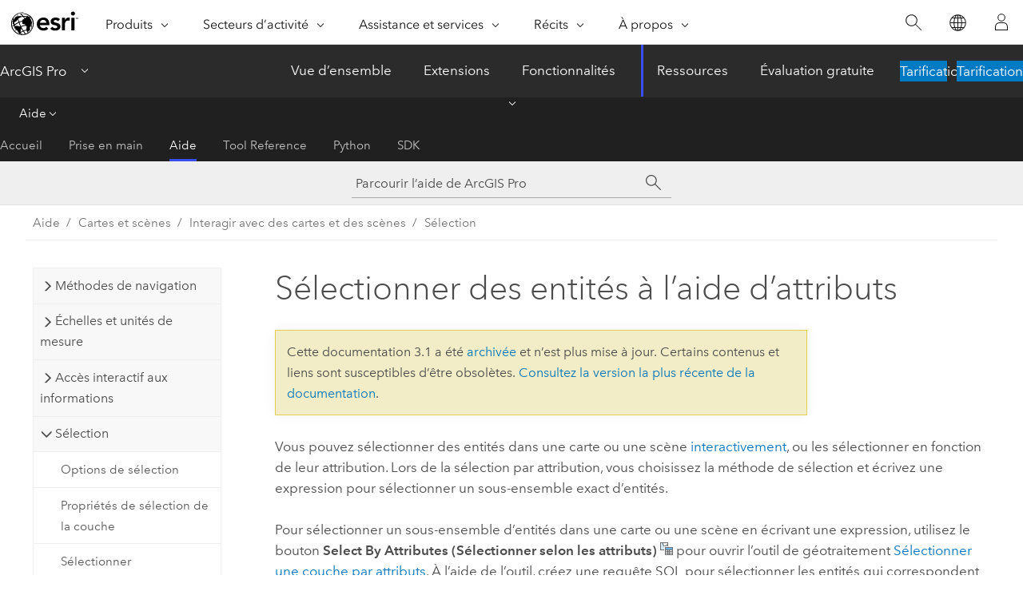

--- FILE ---
content_type: text/html; charset=UTF-8
request_url: https://pro.arcgis.com/fr/pro-app/3.1/help/mapping/navigation/select-features-using-attributes.htm
body_size: 19040
content:


<!DOCTYPE html>
<!--[if lt IE 7]>  <html class="ie lt-ie9 lt-ie8 lt-ie7 ie6" dir="ltr"> <![endif]-->
<!--[if IE 7]>     <html class="ie lt-ie9 lt-ie8 ie7" dir="ltr"> <![endif]-->
<!--[if IE 8]>     <html class="ie lt-ie9 ie8" dir="ltr"> <![endif]-->
<!--[if IE 9]>     <html class="ie ie9" dir="ltr"> <![endif]-->
<!--[if !IE]><!--> <html dir="ltr" lang="fr"> <!--<![endif]-->
<head>
<meta name="Bingbot" content="noindex,nofollow">
<meta name="Slurp" content="noindex,nofollow">
<meta name="DuckDuckBot" content="noindex,nofollow">
<meta name="Applebot" content="noindex,nofollow">
<meta name="Baiduspider" content="noindex,nofollow">
<meta name="Googlebot" content="noindex,nofollow">
<meta name="facebot" content="noindex,nofollow">
<link rel="canonical" href="https://pro.arcgis.com/fr/pro-app/latest/help/mapping/navigation/select-features-using-attributes.htm">
    <meta charset="utf-8">
    <title>Sélectionner des entités à l’aide d’attributs&mdash;ArcGIS Pro | Documentation</title>
    <meta content="IE=edge,chrome=1" http-equiv="X-UA-Compatible">

    <script>
      var appOverviewURL = "/content/esri-sites/en-us/arcgis/products/arcgis-pro/overview";
    </script>

    <script>
      var docConfig = {
        locale: 'fr'
        ,localedir: 'fr'
        ,langSelector: ''
        
        ,relativeUrl: false
        

        ,searchformUrl: '/search/'
        ,tertiaryNavIndex: '2'

        
      };
    </script>
	 


    
    <!--[if lt IE 9]>
      <script src="/cdn/js/libs/html5shiv.js" type="text/javascript"></script>
      <script src="/cdn/js/libs/selectivizr-min.js" type="text/javascript"></script>
      <script src="/cdn/js/libs/json2.js" type="text/javascript"></script>
      <script src="/cdn/js/libs/html5shiv-printshiv.js" type="text/javascript" >

    <![endif]-->

     <!--[if lt IE 11]>
    <script>
      $$(document).ready(function(){
        $$(".hideOnIE").hide();
      });
    </script>
    <![endif]-->
	<meta name="viewport" content="width=device-width, user-scalable=no">
	<link href="/assets/img/favicon.ico" rel="shortcut icon" >
	<link href="/assets/css/screen.css" media="screen" rel="stylesheet" type="text/css" />
	<link href="/cdn/calcite/css/documentation.css" media="screen" rel="stylesheet" type="text/css" />
	<link href="/assets/css/print.css" media="print" type="text/css" rel="stylesheet" />

	<!--
	<link href="/assets/css/screen_l10n.css" media="screen" rel="stylesheet" type="text/css" />
	<link href="/assets/css/documentation/base_l10n.css" media="screen" rel="stylesheet" type="text/css" />
	<link href="/assets/css/print_l10n.css" media="print" type="text/css" rel="stylesheet" />
	-->
	<script src="/cdn/js/libs/latest/jquery.latest.min.js" type="text/javascript"></script>
    <script src="/cdn/js/libs/latest/jquery-migrate-latest.min.js" type="text/javascript"></script>
	<script src="/cdn/js/libs/jquery.cookie.js" type="text/javascript"></script>
	<link href="/cdn/css/colorbox.css" media="screen" rel="stylesheet" type="text/css" />
	<link href="/cdn/css/colorbox_l10n.css" media="screen" rel="stylesheet" type="text/css" />
	<script src="/cdn/js/libs/jquery.colorbox-min.js" type="text/javascript"></script>
	<script src="/assets/js/video-init.js" type="text/javascript"></script>
	<script src="/assets/js/sitecfg.js" type="text/javascript"></script>
	
		<script src="/assets/js/signIn.js" type="text/javascript"></script>
	
	

	<!--- Language Picker -->
	<script src="/assets/js/locale/l10NStrings.js" type="text/javascript"></script>
	
		<script src="/assets/js/locale/langSelector.js" type="text/javascript"></script>
	

	<script src="/assets/js/calcite-web.js" type="text/javascript"></script>



  <!--- search MD -->
    <META name="description" content="L’outil Sélectionner une couche par attributs vous permet de spécifier une requête d’attributs SQL pour sélectionner les entités d’une couche."><META name="last-modified" content="2023-3-10"><META name="product" content="arcgis-pro"><META name="version" content="pro3.1"><META name="search-collection" content="help"><META name="search-category" content="help-general"><META name="subject" content="MAPPING"><META name="sub_category" content="ArcGIS Pro"><META name="content_type" content="Help Topic"><META name="subject_label" content="CARTOGRAPHIE"><META name="sub_category_label" content="ArcGIS Pro"><META name="content_type_label" content="Rubrique d'aide"><META name="content-language" content="fr">
    <!--- search MD -->
      
    <!-- Add in Global Nav -->
    <link rel="stylesheet" href="//webapps-cdn.esri.com/CDN/components/global-nav/css/gn.css" />
    <!--<script src="//webapps-cdn.esri.com/CDN/components/global-nav/test_data.js"></script>-->
    <script src="//webapps-cdn.esri.com/CDN/components/global-nav/js/gn.js"></script>
    <!-- End Add in Global Nav -->

</head>

<!--
      pub: GUID-9119C553-6548-4807-A41B-7BFA6F4E33CA=35
      tpc: GUID-F9DB8B5B-804B-4BA2-8AD6-29FC87072EF2=10
      -->


<!-- variable declaration, if any -->

<body class="claro fr pro esrilocalnav">
  <!-- Secondary nav -->
  <script>
     insertCss(_esriAEMHost+"/etc.clientlibs/esri-sites/components/content/local-navigation/clientlibs.css")
     insertElem("div", "local-navigation", '<nav id="second-nav" navtype="existingNavigation" domain="'+_esriAEMHost+'" path="'+appOverviewURL+'"></nav>' )
  </script>

  
<!-- End of drawer -->

  
  <div class="wrapper">
      <!--googleoff: all-->


      <div id="skip-to-content">
        <!--googleoff: all-->
        <div class="search">
        <div class="esri-search-box">
          <div class="search-component">
            <form id="helpSearchForm">
              <input class="esri-search-textfield leader" name="q" placeholder="Parcourir l’aide de ArcGIS Pro" autocapitalize="off" autocomplete="off" autocorrect="off" spellcheck="false" aria-label="Parcourir l’aide de ArcGIS Pro">
  <input type="hidden" name="collection" value="help" />
  <input type="hidden" name="product" value="arcgis-pro" />
  <input type="hidden" name="version" value="pro3.1" />
  <input type="hidden" name="language" value="fr" />
  <button class="esri-search-button-submit" type="submit" aria-label="Rechercher"></button>
            </form>
          </div>
        </div>
      </div>
        <!--googleon: all-->
       
        <!-- content goes here -->
        <div class="grid-container ">
          

            
              
  <!--BREADCRUMB-BEG--><div id="bigmac" class="sticky-breadcrumbs trailer-2" data-spy="affix" data-offset-top="180"> </div><!--BREADCRUMB-END-->
  <!--googleoff: all-->
    <div class="column-5 tablet-column-12 trailer-2 ">
      <aside class="js-accordion accordion reference-index" aria-live="polite" role="tablist">
        <div></div>
      </aside>

      <div class="js-sticky scroll-show tablet-hide leader-1 back-to-top" data-top="0" style="top: 0px;">
        <a href="#" class="btn btn-fill btn-clear">Haut</a>
      </div>
    </div>
  <!--googleon: all-->
  
            
            
            
	
		<div class="column-18  pre-1 content-section">
	
		<header class="trailer-1"><h1>Sélectionner des entités à l’aide d’attributs</h1></header>

		 
	<!--googleoff: all-->
	
 				
	
   <!--googleon: all-->


		<main>
			
	
    	
    


			
<p id="GUID-722B90BC-4A13-4F5C-B28E-26E6319E2BE6">Vous pouvez sélectionner des entités dans une carte ou une scène <a class="xref xref" href="/fr/pro-app/3.1/help/mapping/navigation/select-features-interactively.htm">interactivement</a>, ou les sélectionner en fonction de leur attribution. Lors de la sélection par attribution, vous choisissez la méthode de sélection et écrivez une expression pour sélectionner un sous-ensemble exact d’entités.</p><p id="GUID-02647117-3ED2-4969-8DD4-C6B8CD0AF1AF">Pour sélectionner un sous-ensemble d’entités dans une carte ou une scène en écrivant une expression, utilisez le bouton <span class="uicontrol">Select By Attributes (Sélectionner selon les attributs)</span> <img purpose="img" placement="inline" alt="Sélectionner selon les attributs" title="Sélectionner selon les attributs" src="GUID-AEB0BF35-BF9A-4B82-8F45-9C3685754977-web.png" loading="lazy"> pour ouvrir l’outil de géotraitement <span purpose="gptoolref"><a class="xref xref" esrisubtype="extrel" hrefpfx="/fr/pro-app/3.1/tool-reference" href="/fr/pro-app/3.1/tool-reference/data-management/select-layer-by-attribute.htm">Sélectionner une couche par attributs</a></span>. À l’aide de l’outil, créez une requête SQL pour sélectionner les entités qui correspondent aux critères de sélection dans une couche ou une table.</p><section class="wfsteps padded-anchor" purpose="wfsteps"><section class="context padded-anchor" id="ESRI_CONTEXT_FC1FF09BADDB42D8A55A20B4C2131539" purpose="context"><p id="GUID-4FCABE2A-1CD0-4F83-9ABC-C28219AF8692">Pour créer un ensemble de sélection d’entités d’une couche ou d’une table, procédez comme suit :</p></section><div class="steps" id="GUID-4AA9A20F-420D-4CA4-83CE-D2C548D8B6DD"><ol class="list-numbered" purpose="ol"><li purpose="step" id="GUID-0C26969B-EBBD-4A3A-B3B2-A080586995CF"><span purpose="cmd" id="GUID-2EEF9915-6865-41A1-9C1D-97F9AA64C65C">Dans une carte ou une scène, dans l’onglet <span class="uicontrol">Map (Carte)</span>, dans le groupe <span class="uicontrol">Selection (Sélection)</span>, cliquez sur <span class="uicontrol">Select By Attributes (Sélectionner selon les attributs)</span> <img purpose="img" placement="inline" alt="Sélectionner selon les attributs" title="Sélectionner selon les attributs" src="GUID-AEB0BF35-BF9A-4B82-8F45-9C3685754977-web.png" loading="lazy"> pour ouvrir l’outil de géotraitement <span purpose="gptoolref"><a class="xref xref" esrisubtype="extrel" hrefpfx="/fr/pro-app/3.1/tool-reference" href="/fr/pro-app/3.1/tool-reference/data-management/select-layer-by-attribute.htm">Sélectionner une couche par attributs</a></span>.</span><div class="info" purpose="info"><p id="GUID-256EB5C2-DF8A-4DBA-B112-8E34B5906A23">Dans une table, sous <span class="uicontrol">View (Afficher)</span>, ou sous <span class="uicontrol">Table</span> pour une table autonome, dans le groupe <span class="uicontrol">Selection (Sélection)</span>, cliquez sur <span class="uicontrol">Select By Attributes (Sélectionner selon les attributs)</span> <img purpose="img" placement="inline" alt="Sélectionner selon les attributs" title="Sélectionner selon les attributs" src="GUID-AEB0BF35-BF9A-4B82-8F45-9C3685754977-web.png" loading="lazy">. L’outil figure également en haut de la vue tabulaire.</p></div></li><div class="stepinfo" purpose="stepinfo"></div><li purpose="step" id="ESRI_STEP_70928D24EBA44C8BAC8DABE3D7A70D95"><span purpose="cmd" id="GUID-A403D511-7B59-4F91-A5E3-C20434D9F527">Dans la boîte de dialogue de l’outil <span class="uicontrol">Sélectionner une couche par attributs</span>, pour le paramètre <span class="uicontrol">Input Rows (Lignes en entrée)</span>, indiquez la couche ou la table dans laquelle effectuer la sélection.</span></li><li purpose="step" id="ESRI_STEP_B5FC20AE653446EF8627B1589319A1CB"><span purpose="cmd" id="GUID-A75EFE08-81DA-491B-B4C8-6A9580D76D12">Pour le paramètre <span class="uicontrol">Selection type (Type de sélection)</span>, spécifiez la manière dont la sélection doit être effectuée et la procédure à suivre si une sélection existe déjà dans la vue.</span></li><li purpose="step" id="ESRI_STEP_BC392E0093DB4EA2ADA5FF5F545E0A54"><span purpose="cmd" id="GUID-A4E5398E-2BF4-47B1-BC76-8FA18CD7E70A">Entrez une expression de requête en utilisant l’une des méthodes suivantes :</span><ul purpose="choices" id="ESRI_CHOICES_13411D9092DE42769BDF00230BECCCE1"><li purpose="choice" id="ESRI_CHOICE_777B6DCC37D04D23925F3D303BD6F873">Dans les menus déroulants, sélectionnez des valeurs pour créer la clause <span class="usertext">where</span>. Ces menus et leurs valeurs sont propres aux données source sous-jacentes. Éventuellement, cliquez sur <span class="uicontrol">Add Clause (Ajouter une clause)</span> <img purpose="img" placement="inline" alt="Ajouter une nouvelle clause" title="Ajouter une nouvelle clause" src="GUID-EAAB28C1-4940-4C69-AE27-3D13425F71BF-web.png" loading="lazy"> pour ajouter une clause à la requête. Cliquez sur le bouton <span class="uicontrol">Verify (Confirmer)</span> <img purpose="img" placement="inline" alt="Vérifier que l’expression SQL est valide" title="Vérifier que l’expression SQL est valide" src="GUID-736F6A96-6A49-48FA-934A-2BA17BC31816-web.png" loading="lazy"> pour valider l’expression.</li><li purpose="choice" id="ESRI_CHOICE_B8673608CC634B9DB1C4B09454A8B278">Cliquez sur le bouton à bascule <span class="uicontrol">SQL</span> pour ouvrir une fenêtre dans laquelle vous pouvez <a class="xref xref" href="/fr/pro-app/3.1/help/mapping/navigation/construct-and-modify-queries.htm">entrer directement une expression SQL</a>. Cliquez sur le bouton <span class="uicontrol">Verify (Confirmer)</span> <img purpose="img" placement="inline" alt="Vérifier que l’expression SQL est valide" title="Vérifier que l’expression SQL est valide" src="GUID-736F6A96-6A49-48FA-934A-2BA17BC31816-web.png" loading="lazy"> pour valider l’expression.</li><li purpose="choice" id="ESRI_CHOICE_B1B5C4CF8ADE4BB3BF4E3F7F64E1F235">Cliquez sur <span class="uicontrol">Load (Charger)</span> <img purpose="img" placement="inline" alt="Charger la requête" title="Charger la requête" src="GUID-88B4450D-A188-447C-BDBA-280246319E1C-web.png" loading="lazy"> pour charger une requête existante enregistrée en tant que fichier.</li></ul></li><li purpose="step" id="ESRI_STEP_D3E0077206094D7885282DC44DC7CB7F"><span purpose="cmd">Éventuellement, cochez la case <span class="uicontrol">Invert Where Clause (Inverser la clause Where)</span> pour sélectionner l’inverse des résultats de l’expression créée au cours de l’étape précédente.</span></li><li purpose="step" id="ESRI_STEP_6F8AA711E14C4E18A395845B92C23117"><span purpose="cmd" id="GUID-B6FE4F2F-BCF4-4FCF-B560-0786A3A5F1E5">Cliquez sur <span class="uicontrol">OK</span> pour exécuter la requête de sélection et utiliser les résultats de votre sélection.</span><div class="stepresult" purpose="stepresult"><p id="GUID-3D16C038-9C72-496C-ABB8-48FDD6DF9F7E">Pour effectuer un zoom sur votre sélection, cliquez sur le nombre de résultats affiché au bas de la vue.</p><p id="GUID-348E906D-310A-4592-AEAB-76044AD469C0"><figure class="fig" href="#"><img src="GUID-B5DFA4A5-0C02-479E-BAC2-53919FFECEDC-web.png" alt="Zoom sur les entités sélectionnées." title="Zoom sur les entités sélectionnées." loading="lazy"></figure></p></div></li></ol></div></section>

<section class="section2 leader-1" purpose="relatedtopics"><h4 class="trailer-0">Rubriques connexes</h4><ul class="pre-0 trailer-2"><li><a class="xref relatedtopic" href="/fr/pro-app/3.1/help/mapping/navigation/work-with-selected-features.htm">Utiliser les entités sélectionnées</a></li><li><a class="xref relatedtopic" href="/fr/pro-app/3.1/help/mapping/navigation/select-features-interactively.htm">Sélectionner interactivement des entités</a></li><li><a class="xref relatedtopic" href="/fr/pro-app/3.1/help/mapping/navigation/select-features-by-location.htm">Sélectionner des entités selon l’emplacement</a></li><li><a class="xref relatedtopic" href="/fr/pro-app/3.1/help/mapping/navigation/select-from-overlapping-features.htm">Sélectionner une des entités superposées</a></li><li><a class="xref relatedtopic" href="/fr/pro-app/3.1/help/mapping/navigation/selection-options.htm">Options de sélection</a></li><li><a class="xref relatedtopic" esrisubtype="extrel" hrefpfx="/fr/pro-app/3.1/help/mapping" href="/fr/pro-app/3.1/help/mapping/layer-properties/definition-query.htm">Filtrer des entités à l’aide d’ensembles de définition</a></li><li><a class="xref relatedtopic" esrisubtype="extrel" hrefpfx="/fr/pro-app/3.1/help/data/geodatabases" href="/fr/pro-app/3.1/help/data/geodatabases/overview/export-data.htm">Exporter des données</a></li></ul></section>
			
				<hr>
				<!--googleoff: all-->
				
	
        
		    <p class="feedback right">
		        <a id="afb" class="icon-ui-contact" href="/feedback/" data-langlabel="feedback-on-this-topic" >Vous avez un commentaire à formuler concernant cette rubrique ?</a>
		    </p>
        
	

				<!--googleon: all-->
			
		</main>
	</div>
	
	<!--googleoff: all-->
	
 				
	
   <!--googleon: all-->




          
        </div>
        <!-- ENDPAGECONTENT -->

      </div>

    </div>  <!-- End of wrapper -->

    <div id="globalfooter"></div>

  <!--googleoff: all-->

  
	<script src="/assets/js/init.js" type="text/javascript"></script>
	<!--<script src="/assets/js/drop-down.js" type="text/javascript"></script>-->
	<script src="/assets/js/search/searchform.js" type="text/javascript"></script>
	<script src="/cdn/js/link-modifier.js" type="text/javascript"></script>
	<script src="/cdn/js/sitewide.js" type="text/javascript"></script>
	<script src="/cdn/js/libs/highlight.pack.js" type="text/javascript"></script>
	<script>hljs.initHighlightingOnLoad();</script>


  
    

  <script src="/cdn/js/affix.js" type="text/javascript"></script>
  <script type="text/javascript">
    $(function () {
          var appendFlg = true;

          $("#bigmac")
          .on("affixed.bs.affix", function (evt) {
            if (appendFlg) {
              $("<a class='crumb' href='#'>Sélectionner des entités à l’aide d’attributs</a>").insertAfter ($("#bigmac nav a").last());
              appendFlg = false;
            }
          })
          .on ("affix-top.bs.affix", function(evt) {
            if (!appendFlg) {
              $("#bigmac nav a").last().remove();
            }
            appendFlg = true;
          })
    })
  </script>
  
        <script type="text/javascript">
          window.doctoc = {
            pubID: "1117",
            tpcID: "23",
            
            hideToc : false
          }
        </script>

        <script type="text/javascript" src="/fr/pro-app/3.1/help/main/1868.js" ></script>
        <script type="text/javascript" src="/fr/pro-app/3.1/help/mapping/navigation/1117.js" ></script>
        <script type="text/javascript" src="/cdn/calcite/js/protoc.js" ></script>

        

  <noscript>
        <p>
            <a href="flisting.htm">flist</a>
        </p>
    </noscript>
    
	<script src="//mtags.arcgis.com/tags-min.js"></script>

  
  
    
    
    <script>
      document.write("<script src='" + _esriAEMHost+"/etc.clientlibs/esri-sites/clientlibs/localNav.js'><\/script>");
    </script>

  </body>
</html>

--- FILE ---
content_type: text/html; charset=UTF-8
request_url: https://pro.arcgis.com/fr/pro-app/latest/help/mapping/navigation/select-features-using-attributes.htm
body_size: 18895
content:


<!DOCTYPE html>
<!--[if lt IE 7]>  <html class="ie lt-ie9 lt-ie8 lt-ie7 ie6" dir="ltr"> <![endif]-->
<!--[if IE 7]>     <html class="ie lt-ie9 lt-ie8 ie7" dir="ltr"> <![endif]-->
<!--[if IE 8]>     <html class="ie lt-ie9 ie8" dir="ltr"> <![endif]-->
<!--[if IE 9]>     <html class="ie ie9" dir="ltr"> <![endif]-->
<!--[if !IE]><!--> <html dir="ltr" lang="fr"> <!--<![endif]-->
<head>
    <meta charset="utf-8">
    <title>Sélectionner des entités à l’aide d’attributs&mdash;ArcGIS Pro | Documentation</title>
    <meta content="IE=edge,chrome=1" http-equiv="X-UA-Compatible">

    <script>
      var appOverviewURL = "/content/esri-sites/en-us/arcgis/products/arcgis-pro/overview";
    </script>

    <script>
      var docConfig = {
        locale: 'fr'
        ,localedir: 'fr'
        ,langSelector: ''
        
        ,relativeUrl: false
        

        ,searchformUrl: '/search/'
        ,tertiaryNavIndex: '2'

        
      };
    </script>
	 


    
    <!--[if lt IE 9]>
      <script src="/cdn/js/libs/html5shiv.js" type="text/javascript"></script>
      <script src="/cdn/js/libs/selectivizr-min.js" type="text/javascript"></script>
      <script src="/cdn/js/libs/json2.js" type="text/javascript"></script>
      <script src="/cdn/js/libs/html5shiv-printshiv.js" type="text/javascript" >

    <![endif]-->

     <!--[if lt IE 11]>
    <script>
      $$(document).ready(function(){
        $$(".hideOnIE").hide();
      });
    </script>
    <![endif]-->
	<meta name="viewport" content="width=device-width, user-scalable=no">
	<link href="/assets/img/favicon.ico" rel="shortcut icon" >
	<link href="/assets/css/screen.css" media="screen" rel="stylesheet" type="text/css" />
	<link href="/cdn/calcite/css/documentation.css" media="screen" rel="stylesheet" type="text/css" />
	<link href="/assets/css/print.css" media="print" type="text/css" rel="stylesheet" />

	<!--
	<link href="/assets/css/screen_l10n.css" media="screen" rel="stylesheet" type="text/css" />
	<link href="/assets/css/documentation/base_l10n.css" media="screen" rel="stylesheet" type="text/css" />
	<link href="/assets/css/print_l10n.css" media="print" type="text/css" rel="stylesheet" />
	-->
	<script src="/cdn/js/libs/latest/jquery.latest.min.js" type="text/javascript"></script>
    <script src="/cdn/js/libs/latest/jquery-migrate-latest.min.js" type="text/javascript"></script>
	<script src="/cdn/js/libs/jquery.cookie.js" type="text/javascript"></script>
	<link href="/cdn/css/colorbox.css" media="screen" rel="stylesheet" type="text/css" />
	<link href="/cdn/css/colorbox_l10n.css" media="screen" rel="stylesheet" type="text/css" />
	<script src="/cdn/js/libs/jquery.colorbox-min.js" type="text/javascript"></script>
	<script src="/assets/js/video-init.js" type="text/javascript"></script>
	<script src="/assets/js/sitecfg.js" type="text/javascript"></script>
	
		<script src="/assets/js/signIn.js" type="text/javascript"></script>
	
	

	<!--- Language Picker -->
	<script src="/assets/js/locale/l10NStrings.js" type="text/javascript"></script>
	
		<script src="/assets/js/locale/langSelector.js" type="text/javascript"></script>
	

	<script src="/assets/js/calcite-web.js" type="text/javascript"></script>



  <!--- search MD -->
    <META name="description" content="L’outil Sélectionner une couche par attributs vous permet de spécifier une requête d’attributs SQL pour sélectionner les entités d’une couche."><META name="last-modified" content="2025-11-18"><META name="product" content="arcgis-pro"><META name="version" content="pro3.6"><META name="search-collection" content="help"><META name="search-category" content="help-general"><META name="subject" content="MAPPING"><META name="sub_category" content="ArcGIS Pro"><META name="content_type" content="Help Topic"><META name="subject_label" content="CARTOGRAPHIE"><META name="sub_category_label" content="ArcGIS Pro"><META name="content_type_label" content="Rubrique d'aide"><META name="content-language" content="fr">
    <!--- search MD -->
      
    <!-- Add in Global Nav -->
    <link rel="stylesheet" href="//webapps-cdn.esri.com/CDN/components/global-nav/css/gn.css" />
    <!--<script src="//webapps-cdn.esri.com/CDN/components/global-nav/test_data.js"></script>-->
    <script src="//webapps-cdn.esri.com/CDN/components/global-nav/js/gn.js"></script>
    <!-- End Add in Global Nav -->

</head>

<!--
      pub: GUID-9119C553-6548-4807-A41B-7BFA6F4E33CA=45
      tpc: GUID-F9DB8B5B-804B-4BA2-8AD6-29FC87072EF2=13
      help-ids: ['120003954', '120003957']
      -->


<!-- variable declaration, if any -->

<body class="claro fr pro esrilocalnav">
  <!-- Secondary nav -->
  <script>
     insertCss(_esriAEMHost+"/etc.clientlibs/esri-sites/components/content/local-navigation/clientlibs.css")
     insertElem("div", "local-navigation", '<nav id="second-nav" navtype="existingNavigation" domain="'+_esriAEMHost+'" path="'+appOverviewURL+'"></nav>' )
  </script>

  
<!-- End of drawer -->

  
  <div class="wrapper">
      <!--googleoff: all-->


      <div id="skip-to-content">
        <!--googleoff: all-->
        <div class="search">
        <div class="esri-search-box">
          <div class="search-component">
            <form id="helpSearchForm">
              <input class="esri-search-textfield leader" name="q" placeholder="Parcourir l’aide de ArcGIS Pro" autocapitalize="off" autocomplete="off" autocorrect="off" spellcheck="false" aria-label="Parcourir l’aide de ArcGIS Pro">
  <input type="hidden" name="collection" value="help" />
  <input type="hidden" name="product" value="arcgis-pro" />
  <input type="hidden" name="version" value="pro3.6" />
  <input type="hidden" name="language" value="fr" />
  <button class="esri-search-button-submit" type="submit" aria-label="Rechercher"></button>
            </form>
          </div>
        </div>
      </div>
        <!--googleon: all-->
       
        <!-- content goes here -->
        <div class="grid-container ">
          

            
              
  <!--BREADCRUMB-BEG--><div id="bigmac" class="sticky-breadcrumbs trailer-2" data-spy="affix" data-offset-top="180"> </div><!--BREADCRUMB-END-->
  <!--googleoff: all-->
    <div class="column-5 tablet-column-12 trailer-2 ">
      <aside class="js-accordion accordion reference-index" aria-live="polite" role="tablist">
        <div></div>
      </aside>

      <div class="js-sticky scroll-show tablet-hide leader-1 back-to-top" data-top="0" style="top: 0px;">
        <a href="#" class="btn btn-fill btn-clear">Haut</a>
      </div>
    </div>
  <!--googleon: all-->
  
            
            
            
	
		<div class="column-18  pre-1 content-section">
	
		<header class="trailer-1"><h1>Sélectionner des entités à l’aide d’attributs</h1></header>

		 
	<!--googleoff: all-->
	
 				
	
   <!--googleon: all-->


		<main>
			
	
    	
    


			
<p id="GUID-722B90BC-4A13-4F5C-B28E-26E6319E2BE6">Vous pouvez sélectionner des entités dans une carte ou une scène <a class="xref xref" href="/fr/pro-app/3.6/help/mapping/navigation/select-features-interactively.htm">interactivement</a>, ou les sélectionner en fonction de leur attribution. Lors de la sélection par attribution, vous choisissez la méthode de sélection et écrivez une expression pour sélectionner un sous-ensemble exact d’entités.</p><p id="GUID-02647117-3ED2-4969-8DD4-C6B8CD0AF1AF">Pour sélectionner un sous-ensemble d’entités dans une carte ou une scène en écrivant une expression, utilisez le bouton <span class="uicontrol">Select By Attributes (Sélectionner selon les attributs)</span> <img purpose="img" placement="inline" alt="" title="" src="GUID-AEB0BF35-BF9A-4B82-8F45-9C3685754977-web.png" loading="lazy"> pour ouvrir l’outil de géotraitement <span purpose="gptoolref"><a class="xref xref" esrisubtype="extrel" hrefpfx="/fr/pro-app/3.6/tool-reference" href="/fr/pro-app/3.6/tool-reference/data-management/select-layer-by-attribute.htm">Sélectionner par attributs</a></span>. À l’aide de l’outil, créez une requête SQL pour sélectionner les entités qui correspondent aux critères de sélection dans une couche ou une table.</p><section class="wfsteps padded-anchor" purpose="wfsteps"><section class="context padded-anchor" id="ESRI_CONTEXT_FC1FF09BADDB42D8A55A20B4C2131539" purpose="context"><p id="GUID-4FCABE2A-1CD0-4F83-9ABC-C28219AF8692">Pour créer un jeu de sélection d’entités à partir d’une couche ou d’une table, procédez comme suit :</p></section><div class="steps" id="GUID-4AA9A20F-420D-4CA4-83CE-D2C548D8B6DD"><ol class="list-numbered" purpose="ol"><li purpose="step" id="GUID-0C26969B-EBBD-4A3A-B3B2-A080586995CF"><span purpose="cmd" id="GUID-2EEF9915-6865-41A1-9C1D-97F9AA64C65C">Dans une carte ou une scène, dans l’onglet <span class="uicontrol">Map (Carte)</span>, dans le groupe <span class="uicontrol">Selection (Sélection)</span>, cliquez sur <span class="uicontrol">Select By Attributes (Sélectionner selon les attributs)</span> <img purpose="img" placement="inline" alt="" title="" src="GUID-AEB0BF35-BF9A-4B82-8F45-9C3685754977-web.png" loading="lazy"> pour ouvrir l’outil de géotraitement <span purpose="gptoolref"><a class="xref xref" esrisubtype="extrel" hrefpfx="/fr/pro-app/3.6/tool-reference" href="/fr/pro-app/3.6/tool-reference/data-management/select-layer-by-attribute.htm">Sélectionner par attributs</a></span>.</span><div class="info" purpose="info"><p id="GUID-256EB5C2-DF8A-4DBA-B112-8E34B5906A23">Dans une table, sous <span class="uicontrol">View (Afficher)</span>, ou sous <span class="uicontrol">Table</span> pour une table autonome, dans le groupe <span class="uicontrol">Selection (Sélection)</span>, cliquez sur <span class="uicontrol">Select By Attributes (Sélectionner selon les attributs)</span> <img purpose="img" placement="inline" alt="" title="" src="GUID-AEB0BF35-BF9A-4B82-8F45-9C3685754977-web.png" loading="lazy">. L’outil figure également en haut de la vue tabulaire.</p></div></li><li purpose="step" id="ESRI_STEP_70928D24EBA44C8BAC8DABE3D7A70D95"><span purpose="cmd" id="GUID-A403D511-7B59-4F91-A5E3-C20434D9F527">Dans la boîte de dialogue de l’outil <span class="uicontrol">Sélectionner par attributs</span>, pour le paramètre <span class="uicontrol">Input Rows (Lignes en entrée)</span>, indiquez la couche ou la table dans laquelle effectuer la sélection.</span></li><li purpose="step" id="ESRI_STEP_B5FC20AE653446EF8627B1589319A1CB"><span purpose="cmd" id="GUID-A75EFE08-81DA-491B-B4C8-6A9580D76D12">Pour le paramètre <span class="uicontrol">Selection type (Type de sélection)</span>, spécifiez la manière dont la sélection doit être effectuée et la procédure à suivre si une sélection existe déjà dans la vue.</span></li><li purpose="step" id="ESRI_STEP_BC392E0093DB4EA2ADA5FF5F545E0A54"><span purpose="cmd" id="GUID-A4E5398E-2BF4-47B1-BC76-8FA18CD7E70A">Entrez une expression de requête en utilisant l’une des méthodes suivantes :</span><ul purpose="choices" id="ESRI_CHOICES_13411D9092DE42769BDF00230BECCCE1"><li purpose="choice" id="ESRI_CHOICE_777B6DCC37D04D23925F3D303BD6F873">Dans les menus déroulants, sélectionnez des valeurs pour créer la clause <span class="usertext" purpose="codeph">where</span>. Ces menus et leurs valeurs sont propres aux données source sous-jacentes. Éventuellement, cliquez sur <span class="uicontrol">Add Clause (Ajouter une clause)</span> <img purpose="img" placement="inline" alt="" title="" src="GUID-EAAB28C1-4940-4C69-AE27-3D13425F71BF-web.png" loading="lazy"> pour ajouter une clause à la requête. Cliquez sur le bouton <span class="uicontrol">Verify (Confirmer)</span> <img purpose="img" placement="inline" alt="Vérifier que l’expression SQL est valide" title="Vérifier que l’expression SQL est valide" src="GUID-736F6A96-6A49-48FA-934A-2BA17BC31816-web.png" loading="lazy"> pour valider l’expression.</li><li purpose="choice" id="ESRI_CHOICE_B8673608CC634B9DB1C4B09454A8B278">Cliquez sur le bouton à bascule <span class="uicontrol">SQL</span> pour ouvrir une fenêtre dans laquelle vous pouvez <a class="xref xref" href="/fr/pro-app/3.6/help/mapping/navigation/construct-and-modify-queries.htm">entrer directement une expression SQL</a>. Cliquez sur le bouton <span class="uicontrol">Verify (Confirmer)</span> <img purpose="img" placement="inline" alt="Vérifier que l’expression SQL est valide" title="Vérifier que l’expression SQL est valide" src="GUID-736F6A96-6A49-48FA-934A-2BA17BC31816-web.png" loading="lazy"> pour valider l’expression.</li><li purpose="choice" id="ESRI_CHOICE_B1B5C4CF8ADE4BB3BF4E3F7F64E1F235">Cliquez sur <span class="uicontrol">Load (Charger)</span> <img purpose="img" placement="inline" alt="Charger la requête" title="Charger la requête" src="GUID-88B4450D-A188-447C-BDBA-280246319E1C-web.png" loading="lazy"> pour charger une requête existante enregistrée en tant que fichier.</li></ul></li><li purpose="step" id="ESRI_STEP_D3E0077206094D7885282DC44DC7CB7F"><span purpose="cmd">Éventuellement, cochez la case <span class="uicontrol">Invert Where Clause (Inverser la clause Where)</span> pour sélectionner l’inverse des résultats de l’expression créée au cours de l’étape précédente.</span></li><li purpose="step" id="ESRI_STEP_C4A4F0C613F04FCAB61B7BE6E4B6FFDE"><span purpose="cmd">Vous pouvez également cliquer sur <span class="uicontrol">Apply (Appliquer)</span> pour exécuter l’outil <span class="uicontrol">Sélectionner par attributs</span> sans fermer la boîte de dialogue de l’outil.</span></li><li purpose="step" id="ESRI_STEP_59FD80B148444E9EB2D623D3823E7ED4"><span purpose="cmd">Vous pouvez cliquer sur le bouton <span class="uicontrol">Export Selection (Exporter la sélection)</span> pour enregistrer la sélection en tant que jeu de données en sortie. Spécifiez un nom et un emplacement en sortie, puis cliquez sur <span class="uicontrol">Save (Enregistrer)</span> pour exporter.</span></li><li purpose="step" id="ESRI_STEP_6F8AA711E14C4E18A395845B92C23117"><span purpose="cmd" id="GUID-B6FE4F2F-BCF4-4FCF-B560-0786A3A5F1E5">Cliquez sur <span class="uicontrol">OK</span> pour exécuter la requête de sélection et utiliser les résultats de votre sélection.</span><div class="stepresult" purpose="stepresult"><p id="GUID-3D16C038-9C72-496C-ABB8-48FDD6DF9F7E">Pour effectuer un zoom sur votre sélection, cliquez sur le nombre de résultats affiché au bas de la vue.</p><p id="GUID-348E906D-310A-4592-AEAB-76044AD469C0"><figure class="fig" href="#"><img src="GUID-B5DFA4A5-0C02-479E-BAC2-53919FFECEDC-web.png" alt="Zoom sur les entités sélectionnées." title="Zoom sur les entités sélectionnées." loading="lazy"></figure></p></div></li></ol></div></section>

<section class="section2 leader-1" purpose="relatedtopics"><h4 class="trailer-0">Rubriques connexes</h4><ul class="pre-0 trailer-2"><li><a class="xref relatedtopic" href="/fr/pro-app/3.6/help/mapping/navigation/work-with-selected-features.htm">Utiliser les entités sélectionnées</a></li><li><a class="xref relatedtopic" href="/fr/pro-app/3.6/help/mapping/navigation/select-features-interactively.htm">Sélectionner interactivement des entités</a></li><li><a class="xref relatedtopic" href="/fr/pro-app/3.6/help/mapping/navigation/select-features-by-location.htm">Sélectionner des entités selon l’emplacement</a></li><li><a class="xref relatedtopic" href="/fr/pro-app/3.6/help/mapping/navigation/select-features-by-symbology-class.htm">Sélectionner des entités par classe de symbologie</a></li><li><a class="xref relatedtopic" href="/fr/pro-app/3.6/help/mapping/navigation/select-from-overlapping-features.htm">Sélectionner une des entités superposées</a></li><li><a class="xref relatedtopic" href="/fr/pro-app/3.6/help/mapping/navigation/selection-options.htm">Options de sélection</a></li><li><a class="xref relatedtopic" esrisubtype="extrel" hrefpfx="/fr/pro-app/3.6/help/mapping" href="/fr/pro-app/3.6/help/mapping/layer-properties/definition-query.htm">Filtrer des entités à l’aide d’ensembles de définition</a></li><li><a class="xref relatedtopic" esrisubtype="extrel" hrefpfx="/fr/pro-app/3.6/help/data/geodatabases" href="/fr/pro-app/3.6/help/data/geodatabases/overview/export-data.htm">Exporter des données</a></li></ul></section>
			
				<hr>
				<!--googleoff: all-->
				
	
        
		    <p class="feedback right">
		        <a id="afb" class="icon-ui-contact" href="/feedback/" data-langlabel="feedback-on-this-topic" >Vous avez un commentaire à formuler concernant cette rubrique ?</a>
		    </p>
        
	

				<!--googleon: all-->
			
		</main>
	</div>
	
	<!--googleoff: all-->
	
 				
	
   <!--googleon: all-->




          
        </div>
        <!-- ENDPAGECONTENT -->

      </div>

    </div>  <!-- End of wrapper -->

    <div id="globalfooter"></div>

  <!--googleoff: all-->

  
	<script src="/assets/js/init.js" type="text/javascript"></script>
	<!--<script src="/assets/js/drop-down.js" type="text/javascript"></script>-->
	<script src="/assets/js/search/searchform.js" type="text/javascript"></script>
	<script src="/cdn/js/link-modifier.js" type="text/javascript"></script>
	<script src="/cdn/js/sitewide.js" type="text/javascript"></script>
	<script src="/cdn/js/libs/highlight.pack.js" type="text/javascript"></script>
	<script>hljs.initHighlightingOnLoad();</script>


  
    

  <script src="/cdn/js/affix.js" type="text/javascript"></script>
  <script type="text/javascript">
    $(function () {
          var appendFlg = true;

          $("#bigmac")
          .on("affixed.bs.affix", function (evt) {
            if (appendFlg) {
              $("<a class='crumb' href='#'>Sélectionner des entités à l’aide d’attributs</a>").insertAfter ($("#bigmac nav a").last());
              appendFlg = false;
            }
          })
          .on ("affix-top.bs.affix", function(evt) {
            if (!appendFlg) {
              $("#bigmac nav a").last().remove();
            }
            appendFlg = true;
          })
    })
  </script>
  
        <script type="text/javascript">
          window.doctoc = {
            pubID: "1117",
            tpcID: "23",
            
            hideToc : false
          }
        </script>

        <script type="text/javascript" src="/fr/pro-app/3.6/help/main/1868.js" ></script>
        <script type="text/javascript" src="/fr/pro-app/3.6/help/mapping/navigation/1117.js" ></script>
        <script type="text/javascript" src="/cdn/calcite/js/protoc.js" ></script>

        

  <noscript>
        <p>
            <a href="flisting.htm">flist</a>
        </p>
    </noscript>
    
	<script src="//mtags.arcgis.com/tags-min.js"></script>

  
  
    
    
    <script>
      document.write("<script src='" + _esriAEMHost+"/etc.clientlibs/esri-sites/clientlibs/localNav.js'><\/script>");
    </script>

  </body>
</html>

--- FILE ---
content_type: application/javascript
request_url: https://pro.arcgis.com/fr/pro-app/3.1/help/main/1868.js
body_size: 41003
content:
;(function (){
          treedata = (window.treedata || {});
          window.treedata.mode = 0;
          window.treedata.mapping = {'1868' : 'pro-app/3.1/help/main' ,'1157' : 'pro-app/3.1/help/projects' ,'2000' : 'pro-app/3.1/help/mapping/introduction' ,'1278' : 'pro-app/3.1/help/mapping/map-authoring' ,'1108' : 'pro-app/3.1/help/mapping/text' ,'1514' : 'pro-app/3.1/help/mapping/properties' ,'1516' : 'pro-app/3.1/help/mapping/layer-properties' ,'1117' : 'pro-app/3.1/help/mapping/navigation' ,'2701' : 'pro-app/3.1/help/mapping/device-location' ,'1766' : 'pro-app/3.1/help/mapping/animation' ,'1315' : 'pro-app/3.1/help/mapping/time' ,'1679' : 'pro-app/3.1/help/mapping/range' ,'2204' : 'pro-app/3.1/help/mapping/exploratory-analysis' ,'1915' : 'pro-app/3.1/help/data/main' ,'36' : 'pro-app/3.1/help/editing' ,'597' : 'pro-app/3.1/help/data/databases' ,'1778' : 'pro-app/3.1/help/data/geodatabases/overview' ,'2195' : 'pro-app/3.1/help/data/geodatabases/introduction' ,'1837' : 'pro-app/3.1/help/data/geodatabases/manage-file-gdb' ,'2694' : 'pro-app/3.1/help/data/geodatabases/manage-mobile-gdb' ,'1833' : 'pro-app/3.1/help/data/geodatabases/manage-db2' ,'1834' : 'pro-app/3.1/help/data/geodatabases/manage-oracle' ,'1835' : 'pro-app/3.1/help/data/geodatabases/manage-postgresql' ,'2109' : 'pro-app/3.1/help/data/geodatabases/manage-saphana' ,'1836' : 'pro-app/3.1/help/data/geodatabases/manage-sql-server' ,'2243' : 'pro-app/3.1/help/data/introduction' ,'2703' : 'pro-app/3.1/help/data/3d-objects' ,'1921' : 'pro-app/3.1/help/data/annotation' ,'2298' : 'pro-app/3.1/help/data/revit' ,'1686' : 'pro-app/3.1/help/data/cad' ,'1917' : 'pro-app/3.1/help/data/dimensions' ,'1779' : 'pro-app/3.1/help/data/excel' ,'42' : 'pro-app/3.1/help/data/feature-classes' ,'1863' : 'pro-app/3.1/help/data/feature-datasets' ,'1859' : 'pro-app/3.1/help/data/kml' ,'1538' : 'pro-app/3.1/help/data/las-dataset' ,'2591' : 'pro-app/3.1/help/data/big-data-connections' ,'1602' : 'pro-app/3.1/help/data/multidimensional' ,'2839' : 'pro-app/3.1/help/data/nitf' ,'1864' : 'pro-app/3.1/help/data/relationships' ,'1767' : 'pro-app/3.1/help/data/services' ,'1865' : 'pro-app/3.1/help/data/shapefiles' ,'1372' : 'pro-app/3.1/help/data/tables' ,'2266' : 'pro-app/3.1/help/data/terrain-dataset' ,'1539' : 'pro-app/3.1/help/data/tin' ,'1866' : 'pro-app/3.1/help/data/topologies' ,'2600' : 'pro-app/3.1/help/data/knowledge' ,'2619' : 'pro-app/3.1/help/data/coordinate-conversion' ,'1677' : 'pro-app/3.1/help/data/data-interoperability' ,'1363' : 'pro-app/3.1/help/data/validating-data' ,'2620' : 'pro-app/3.1/help/data/distance-direction' ,'1412' : 'pro-app/3.1/help/data/geocoding' ,'2400' : 'pro-app/3.1/help/data/indoors' ,'2866' : 'pro-app/3.1/help/data/indoor-positioning' ,'2754' : 'pro-app/3.1/help/data/linear-referencing' ,'2367' : 'pro-app/3.1/help/data/locatext' ,'2470' : 'pro-app/3.1/help/data/network-diagrams' ,'2268' : 'pro-app/3.1/help/data/parcel-editing' ,'1678' : 'pro-app/3.1/help/data/streetmap-premium' ,'2491' : 'pro-app/3.1/help/data/trace-network' ,'1737' : 'pro-app/3.1/help/data/utility-network' ,'2208' : 'pro-app/3.1/help/analysis/introduction' ,'1243' : 'pro-app/3.1/help/analysis/geoprocessing/basics' ,'1405' : 'pro-app/3.1/help/analysis/geoprocessing/modelbuilder' ,'1549' : 'pro-app/3.1/tool-reference/modelbuilder-toolbox' ,'1992' : 'pro-app/3.1/help/analysis/geoprocessing/share-analysis' ,'2680' : 'pro-app/3.1/help/analysis/raster-functions' ,'1781' : 'pro-app/3.1/help/analysis/geoprocessing/charts' ,'2665' : 'pro-app/3.1/help/analysis/geoprocessing/data-engineering' ,'2700' : 'pro-app/3.1/help/analysis/deep-learning' ,'1633' : 'pro-app/3.1/help/analysis/3d-analyst' ,'2033' : 'pro-app/3.1/help/analysis/business-analyst' ,'1581' : 'pro-app/3.1/help/analysis/geostatistical-analyst' ,'2194' : 'pro-app/3.1/help/analysis/image-analyst' ,'2594' : 'pro-app/3.1/help/analysis/link-charts' ,'1123' : 'pro-app/3.1/help/analysis/networks' ,'1565' : 'pro-app/3.1/help/analysis/spatial-analyst/basics' ,'2239' : 'pro-app/3.1/help/analysis/spatial-analyst/model-solve-spatial-problems' ,'2100' : 'pro-app/3.1/help/analysis/spatial-analyst/performing-analysis' ,'1567' : 'pro-app/3.1/help/analysis/spatial-analyst/mapalgebra' ,'2789' : 'pro-app/3.1/help/analysis/spatial-analyst/multidimensional-analysis' ,'2498' : 'pro-app/3.1/help/analysis/spatial-analyst/raster-cell-iterator' ,'2501' : 'pro-app/3.1/help/analysis/spatial-analyst/suitability-modeler' ,'2621' : 'pro-app/3.1/help/analysis/visibility-analysis' ,'1242' : 'pro-app/3.1/help/data/imagery' ,'1511' : 'pro-app/3.1/help/metadata' ,'1222' : 'pro-app/3.1/help/layouts' ,'2325' : 'pro-app/3.1/help/reports' ,'2160' : 'pro-app/3.1/help/production/introduction' ,'2169' : 'pro-app/3.1/help/production/aviation' ,'3079' : 'pro-app/3.1/help/production/bathymetry' ,'3222' : 'pro-app/3.1/help/production/clearing-grids' ,'2039' : 'pro-app/3.1/help/production/defense-mapping' ,'2256' : 'pro-app/3.1/help/production/maritime' ,'2627' : 'pro-app/3.1/help/production/military-symbology-editor' ,'1731' : 'pro-app/3.1/help/production/location-referencing-pipelines' ,'2168' : 'pro-app/3.1/help/production/production-mapping' ,'2321' : 'pro-app/3.1/help/production/roads-highways' ,'1924' : 'pro-app/3.1/help/workflows' ,'2695' : 'pro-app/3.1/help/workflow' ,'1236' : 'pro-app/3.1/help/workflow-manager' ,'1407' : 'pro-app/3.1/help/tasks' ,'1444' : 'pro-app/3.1/help/sharing/overview' ,'1423' : 'pro-app/3.1/help/sharing/analyzer-error-messages' ,'1424' : 'pro-app/3.1/help/sharing/analyzer-warning-messages' };
          treedata.data = {};
          treedata.data["root"]  = {  
              "parent" : "",
              "children" : ["1868_h0"]
            },treedata.data["root_1868"] = treedata.data["root"],
treedata.data["1868_h0"]  = { 
              "parent" : "root",
              "label" : "Aide",
              "children" : ["1868_6","1868_h1","1868_h2","1868_h13","1868_h61","1868_h85","1868_h86","1868_h87","1868_h88","1868_h89","1868_h99","1868_h103"]
            }
            ,
treedata.data["1868_6"]  = {
            "parent" : "1868_h0",
            "label" : "Aide de ArcGIS Pro",
            "url" : "/fr/pro-app/3.1/help/main/welcome-to-the-arcgis-pro-app-help.htm"
            ,"homepage": true
          },
treedata.data["1868_h1"]  = { 
              "parent" : "1868_h0",
              "label" : "Projets",
              "linkuri" : "1157",
              "linkurl" : "/fr/pro-app/3.1/help/projects/1157.js"
            },
            treedata.data["rootalias_1157"] = treedata.data["1868_h1"],
treedata.data["1868_h2"]  = { 
              "parent" : "1868_h0",
              "label" : "Cartes et scènes",
              "children" : [{"graft":true, "linkuri": "2000", "linkurl": "/fr/pro-app/3.1/help/mapping/introduction/2000.js", "toc": "None"},"1868_h3","1868_h5","1868_h6","1868_h7","1868_h8","1868_h9","1868_h10","1868_h11","1868_h12"]
            },treedata.data["rootalias_2000"] = treedata.data["1868_h2"]
            ,
treedata.data["1868_h3"]  = { 
              "parent" : "1868_h2",
              "label" : "Création de cartes et scènes",
              "children" : [{"graft":true, "linkuri": "1278", "linkurl": "/fr/pro-app/3.1/help/mapping/map-authoring/1278.js", "toc": "None"},"1868_h4"]
            },treedata.data["rootalias_1278"] = treedata.data["1868_h3"]
            ,
treedata.data["1868_h4"]  = { 
              "parent" : "1868_h3",
              "label" : "Texte",
              "linkuri" : "1108",
              "linkurl" : "/fr/pro-app/3.1/help/mapping/text/1108.js"
            },
            treedata.data["rootalias_1108"] = treedata.data["1868_h4"],
treedata.data["1868_h5"]  = { 
              "parent" : "1868_h2",
              "label" : "Propriétés de carte et de scène",
              "linkuri" : "1514",
              "linkurl" : "/fr/pro-app/3.1/help/mapping/properties/1514.js"
            },
            treedata.data["rootalias_1514"] = treedata.data["1868_h5"],
treedata.data["1868_h6"]  = { 
              "parent" : "1868_h2",
              "label" : "Couches",
              "linkuri" : "1516",
              "linkurl" : "/fr/pro-app/3.1/help/mapping/layer-properties/1516.js"
            },
            treedata.data["rootalias_1516"] = treedata.data["1868_h6"],
treedata.data["1868_h7"]  = { 
              "parent" : "1868_h2",
              "label" : "Interagir avec des cartes et des scènes",
              "linkuri" : "1117",
              "linkurl" : "/fr/pro-app/3.1/help/mapping/navigation/1117.js"
            },
            treedata.data["rootalias_1117"] = treedata.data["1868_h7"],
treedata.data["1868_h8"]  = { 
              "parent" : "1868_h2",
              "label" : "Localisation de l’appareil",
              "linkuri" : "2701",
              "linkurl" : "/fr/pro-app/3.1/help/mapping/device-location/2701.js"
            },
            treedata.data["rootalias_2701"] = treedata.data["1868_h8"],
treedata.data["1868_h9"]  = { 
              "parent" : "1868_h2",
              "label" : "Animation",
              "linkuri" : "1766",
              "linkurl" : "/fr/pro-app/3.1/help/mapping/animation/1766.js"
            },
            treedata.data["rootalias_1766"] = treedata.data["1868_h9"],
treedata.data["1868_h10"]  = { 
              "parent" : "1868_h2",
              "label" : "Durée",
              "linkuri" : "1315",
              "linkurl" : "/fr/pro-app/3.1/help/mapping/time/1315.js"
            },
            treedata.data["rootalias_1315"] = treedata.data["1868_h10"],
treedata.data["1868_h11"]  = { 
              "parent" : "1868_h2",
              "label" : "Plage",
              "linkuri" : "1679",
              "linkurl" : "/fr/pro-app/3.1/help/mapping/range/1679.js"
            },
            treedata.data["rootalias_1679"] = treedata.data["1868_h11"],
treedata.data["1868_h12"]  = { 
              "parent" : "1868_h2",
              "label" : "Analyse exploratoire en 3D",
              "linkuri" : "2204",
              "linkurl" : "/fr/pro-app/3.1/help/mapping/exploratory-analysis/2204.js"
            },
            treedata.data["rootalias_2204"] = treedata.data["1868_h12"],
treedata.data["1868_h13"]  = { 
              "parent" : "1868_h0",
              "label" : "Données",
              "children" : [{"graft":true, "linkuri": "1915", "linkurl": "/fr/pro-app/3.1/help/data/main/1915.js", "toc": "None"},"1868_h14","1868_h15","1868_h16","1868_h25","1868_h46","1868_h47","1868_h48","1868_h49","1868_h50","1868_h51","1868_h52","1868_h53","1868_h54","1868_h55","1868_h56","1868_h57","1868_h58","1868_h59","1868_h60"]
            },treedata.data["rootalias_1915"] = treedata.data["1868_h13"]
            ,
treedata.data["1868_h14"]  = { 
              "parent" : "1868_h13",
              "label" : "Mettre à jour des données géographiques",
              "linkuri" : "36",
              "linkurl" : "/fr/pro-app/3.1/help/editing/36.js"
            },
            treedata.data["rootalias_36"] = treedata.data["1868_h14"],
treedata.data["1868_h15"]  = { 
              "parent" : "1868_h13",
              "label" : "Bases de données",
              "linkuri" : "597",
              "linkurl" : "/fr/pro-app/3.1/help/data/databases/597.js"
            },
            treedata.data["rootalias_597"] = treedata.data["1868_h15"],
treedata.data["1868_h16"]  = { 
              "parent" : "1868_h13",
              "label" : "Géodatabases",
              "children" : [{"graft":true, "linkuri": "1778", "linkurl": "/fr/pro-app/3.1/help/data/geodatabases/overview/1778.js", "toc": "None"},"1868_h17"]
            },treedata.data["rootalias_1778"] = treedata.data["1868_h16"]
            ,
treedata.data["1868_h17"]  = { 
              "parent" : "1868_h16",
              "label" : "Gérer les géodatabases",
              "children" : [{"graft":true, "linkuri": "2195", "linkurl": "/fr/pro-app/3.1/help/data/geodatabases/introduction/2195.js", "toc": "None"},"1868_h18","1868_h19","1868_h20","1868_h21","1868_h22","1868_h23","1868_h24"]
            },treedata.data["rootalias_2195"] = treedata.data["1868_h17"]
            ,
treedata.data["1868_h18"]  = { 
              "parent" : "1868_h17",
              "label" : "Gérer les géodatabases fichier",
              "linkuri" : "1837",
              "linkurl" : "/fr/pro-app/3.1/help/data/geodatabases/manage-file-gdb/1837.js"
            },
            treedata.data["rootalias_1837"] = treedata.data["1868_h18"],
treedata.data["1868_h19"]  = { 
              "parent" : "1868_h17",
              "label" : "Gérer les géodatabases mobiles",
              "linkuri" : "2694",
              "linkurl" : "/fr/pro-app/3.1/help/data/geodatabases/manage-mobile-gdb/2694.js"
            },
            treedata.data["rootalias_2694"] = treedata.data["1868_h19"],
treedata.data["1868_h20"]  = { 
              "parent" : "1868_h17",
              "label" : "Gérer les géodatabases dans Db2",
              "linkuri" : "1833",
              "linkurl" : "/fr/pro-app/3.1/help/data/geodatabases/manage-db2/1833.js"
            },
            treedata.data["rootalias_1833"] = treedata.data["1868_h20"],
treedata.data["1868_h21"]  = { 
              "parent" : "1868_h17",
              "label" : "Gérer les géodatabases dans Oracle",
              "linkuri" : "1834",
              "linkurl" : "/fr/pro-app/3.1/help/data/geodatabases/manage-oracle/1834.js"
            },
            treedata.data["rootalias_1834"] = treedata.data["1868_h21"],
treedata.data["1868_h22"]  = { 
              "parent" : "1868_h17",
              "label" : "Gérer les géodatabases dans PostgreSQL",
              "linkuri" : "1835",
              "linkurl" : "/fr/pro-app/3.1/help/data/geodatabases/manage-postgresql/1835.js"
            },
            treedata.data["rootalias_1835"] = treedata.data["1868_h22"],
treedata.data["1868_h23"]  = { 
              "parent" : "1868_h17",
              "label" : "Gérer les géodatabases dans SAP HANA",
              "linkuri" : "2109",
              "linkurl" : "/fr/pro-app/3.1/help/data/geodatabases/manage-saphana/2109.js"
            },
            treedata.data["rootalias_2109"] = treedata.data["1868_h23"],
treedata.data["1868_h24"]  = { 
              "parent" : "1868_h17",
              "label" : "Gérer les géodatabases dans SQL Server",
              "linkuri" : "1836",
              "linkurl" : "/fr/pro-app/3.1/help/data/geodatabases/manage-sql-server/1836.js"
            },
            treedata.data["rootalias_1836"] = treedata.data["1868_h24"],
treedata.data["1868_h25"]  = { 
              "parent" : "1868_h13",
              "label" : "Types de données",
              "children" : [{"graft":true, "linkuri": "2243", "linkurl": "/fr/pro-app/3.1/help/data/introduction/2243.js", "toc": "None"},"1868_h26","1868_h27","1868_h28","1868_h29","1868_h30","1868_h31","1868_h32","1868_h33","1868_h34","1868_h35","1868_h36","1868_h37","1868_h38","1868_h39","1868_h40","1868_h41","1868_h42","1868_h43","1868_h44","1868_h45"]
            },treedata.data["rootalias_2243"] = treedata.data["1868_h25"]
            ,
treedata.data["1868_h26"]  = { 
              "parent" : "1868_h25",
              "label" : "objets 3D",
              "linkuri" : "2703",
              "linkurl" : "/fr/pro-app/3.1/help/data/3d-objects/2703.js"
            },
            treedata.data["rootalias_2703"] = treedata.data["1868_h26"],
treedata.data["1868_h27"]  = { 
              "parent" : "1868_h25",
              "label" : "Annotation",
              "linkuri" : "1921",
              "linkurl" : "/fr/pro-app/3.1/help/data/annotation/1921.js"
            },
            treedata.data["rootalias_1921"] = treedata.data["1868_h27"],
treedata.data["1868_h28"]  = { 
              "parent" : "1868_h25",
              "label" : "BIM",
              "linkuri" : "2298",
              "linkurl" : "/fr/pro-app/3.1/help/data/revit/2298.js"
            },
            treedata.data["rootalias_2298"] = treedata.data["1868_h28"],
treedata.data["1868_h29"]  = { 
              "parent" : "1868_h25",
              "label" : "DAO",
              "linkuri" : "1686",
              "linkurl" : "/fr/pro-app/3.1/help/data/cad/1686.js"
            },
            treedata.data["rootalias_1686"] = treedata.data["1868_h29"],
treedata.data["1868_h30"]  = { 
              "parent" : "1868_h25",
              "label" : "Dimensions",
              "linkuri" : "1917",
              "linkurl" : "/fr/pro-app/3.1/help/data/dimensions/1917.js"
            },
            treedata.data["rootalias_1917"] = treedata.data["1868_h30"],
treedata.data["1868_h31"]  = { 
              "parent" : "1868_h25",
              "label" : "Excel",
              "linkuri" : "1779",
              "linkurl" : "/fr/pro-app/3.1/help/data/excel/1779.js"
            },
            treedata.data["rootalias_1779"] = treedata.data["1868_h31"],
treedata.data["1868_h32"]  = { 
              "parent" : "1868_h25",
              "label" : "Classes d’entités",
              "linkuri" : "42",
              "linkurl" : "/fr/pro-app/3.1/help/data/feature-classes/42.js"
            },
            treedata.data["rootalias_42"] = treedata.data["1868_h32"],
treedata.data["1868_h33"]  = { 
              "parent" : "1868_h25",
              "label" : "Jeux de classes d’entités",
              "linkuri" : "1863",
              "linkurl" : "/fr/pro-app/3.1/help/data/feature-datasets/1863.js"
            },
            treedata.data["rootalias_1863"] = treedata.data["1868_h33"],
treedata.data["1868_h34"]  = { 
              "parent" : "1868_h25",
              "label" : "KML",
              "linkuri" : "1859",
              "linkurl" : "/fr/pro-app/3.1/help/data/kml/1859.js"
            },
            treedata.data["rootalias_1859"] = treedata.data["1868_h34"],
treedata.data["1868_h35"]  = { 
              "parent" : "1868_h25",
              "label" : "Lidar et jeu de données LAS",
              "linkuri" : "1538",
              "linkurl" : "/fr/pro-app/3.1/help/data/las-dataset/1538.js"
            },
            treedata.data["rootalias_1538"] = treedata.data["1868_h35"],
treedata.data["1868_h36"]  = { 
              "parent" : "1868_h25",
              "label" : "Connexion d’entités multi-fichier",
              "linkuri" : "2591",
              "linkurl" : "/fr/pro-app/3.1/help/data/big-data-connections/2591.js"
            },
            treedata.data["rootalias_2591"] = treedata.data["1868_h36"],
treedata.data["1868_h37"]  = { 
              "parent" : "1868_h25",
              "label" : "NetCDF",
              "linkuri" : "1602",
              "linkurl" : "/fr/pro-app/3.1/help/data/multidimensional/1602.js"
            },
            treedata.data["rootalias_1602"] = treedata.data["1868_h37"],
treedata.data["1868_h38"]  = { 
              "parent" : "1868_h25",
              "label" : "NITF",
              "linkuri" : "2839",
              "linkurl" : "/fr/pro-app/3.1/help/data/nitf/2839.js"
            },
            treedata.data["rootalias_2839"] = treedata.data["1868_h38"],
treedata.data["1868_h39"]  = { 
              "parent" : "1868_h25",
              "label" : "Classes de relations",
              "linkuri" : "1864",
              "linkurl" : "/fr/pro-app/3.1/help/data/relationships/1864.js"
            },
            treedata.data["rootalias_1864"] = treedata.data["1868_h39"],
treedata.data["1868_h40"]  = { 
              "parent" : "1868_h25",
              "label" : "Services",
              "linkuri" : "1767",
              "linkurl" : "/fr/pro-app/3.1/help/data/services/1767.js"
            },
            treedata.data["rootalias_1767"] = treedata.data["1868_h40"],
treedata.data["1868_h41"]  = { 
              "parent" : "1868_h25",
              "label" : "Fichier de formes",
              "linkuri" : "1865",
              "linkurl" : "/fr/pro-app/3.1/help/data/shapefiles/1865.js"
            },
            treedata.data["rootalias_1865"] = treedata.data["1868_h41"],
treedata.data["1868_h42"]  = { 
              "parent" : "1868_h25",
              "label" : "Tables",
              "linkuri" : "1372",
              "linkurl" : "/fr/pro-app/3.1/help/data/tables/1372.js"
            },
            treedata.data["rootalias_1372"] = treedata.data["1868_h42"],
treedata.data["1868_h43"]  = { 
              "parent" : "1868_h25",
              "label" : "Jeux de données de MNT",
              "linkuri" : "2266",
              "linkurl" : "/fr/pro-app/3.1/help/data/terrain-dataset/2266.js"
            },
            treedata.data["rootalias_2266"] = treedata.data["1868_h43"],
treedata.data["1868_h44"]  = { 
              "parent" : "1868_h25",
              "label" : "TIN",
              "linkuri" : "1539",
              "linkurl" : "/fr/pro-app/3.1/help/data/tin/1539.js"
            },
            treedata.data["rootalias_1539"] = treedata.data["1868_h44"],
treedata.data["1868_h45"]  = { 
              "parent" : "1868_h25",
              "label" : "Topologie",
              "linkuri" : "1866",
              "linkurl" : "/fr/pro-app/3.1/help/data/topologies/1866.js"
            },
            treedata.data["rootalias_1866"] = treedata.data["1868_h45"],
treedata.data["1868_h46"]  = { 
              "parent" : "1868_h13",
              "label" : "ArcGIS Knowledge",
              "linkuri" : "2600",
              "linkurl" : "/fr/pro-app/3.1/help/data/knowledge/2600.js"
            },
            treedata.data["rootalias_2600"] = treedata.data["1868_h46"],
treedata.data["1868_h47"]  = { 
              "parent" : "1868_h13",
              "label" : "Coordinate Conversion",
              "linkuri" : "2619",
              "linkurl" : "/fr/pro-app/3.1/help/data/coordinate-conversion/2619.js"
            },
            treedata.data["rootalias_2619"] = treedata.data["1868_h47"],
treedata.data["1868_h48"]  = { 
              "parent" : "1868_h13",
              "label" : "Data Interoperability",
              "linkuri" : "1677",
              "linkurl" : "/fr/pro-app/3.1/help/data/data-interoperability/1677.js"
            },
            treedata.data["rootalias_1677"] = treedata.data["1868_h48"],
treedata.data["1868_h49"]  = { 
              "parent" : "1868_h13",
              "label" : "Data Reviewer",
              "linkuri" : "1363",
              "linkurl" : "/fr/pro-app/3.1/help/data/validating-data/1363.js"
            },
            treedata.data["rootalias_1363"] = treedata.data["1868_h49"],
treedata.data["1868_h50"]  = { 
              "parent" : "1868_h13",
              "label" : "Distance et direction",
              "linkuri" : "2620",
              "linkurl" : "/fr/pro-app/3.1/help/data/distance-direction/2620.js"
            },
            treedata.data["rootalias_2620"] = treedata.data["1868_h50"],
treedata.data["1868_h51"]  = { 
              "parent" : "1868_h13",
              "label" : "Géocodage",
              "linkuri" : "1412",
              "linkurl" : "/fr/pro-app/3.1/help/data/geocoding/1412.js"
            },
            treedata.data["rootalias_1412"] = treedata.data["1868_h51"],
treedata.data["1868_h52"]  = { 
              "parent" : "1868_h13",
              "label" : "Indoors",
              "linkuri" : "2400",
              "linkurl" : "/fr/pro-app/3.1/help/data/indoors/2400.js"
            },
            treedata.data["rootalias_2400"] = treedata.data["1868_h52"],
treedata.data["1868_h53"]  = { 
              "parent" : "1868_h13",
              "label" : "Positionnement en intérieur",
              "linkuri" : "2866",
              "linkurl" : "/fr/pro-app/3.1/help/data/indoor-positioning/2866.js"
            },
            treedata.data["rootalias_2866"] = treedata.data["1868_h53"],
treedata.data["1868_h54"]  = { 
              "parent" : "1868_h13",
              "label" : "Référencement linéaire",
              "linkuri" : "2754",
              "linkurl" : "/fr/pro-app/3.1/help/data/linear-referencing/2754.js"
            },
            treedata.data["rootalias_2754"] = treedata.data["1868_h54"],
treedata.data["1868_h55"]  = { 
              "parent" : "1868_h13",
              "label" : "LocateXT",
              "linkuri" : "2367",
              "linkurl" : "/fr/pro-app/3.1/help/data/locatext/2367.js"
            },
            treedata.data["rootalias_2367"] = treedata.data["1868_h55"],
treedata.data["1868_h56"]  = { 
              "parent" : "1868_h13",
              "label" : "Diagrammes de réseau",
              "linkuri" : "2470",
              "linkurl" : "/fr/pro-app/3.1/help/data/network-diagrams/2470.js"
            },
            treedata.data["rootalias_2470"] = treedata.data["1868_h56"],
treedata.data["1868_h57"]  = { 
              "parent" : "1868_h13",
              "label" : "Parcelles",
              "linkuri" : "2268",
              "linkurl" : "/fr/pro-app/3.1/help/data/parcel-editing/2268.js"
            },
            treedata.data["rootalias_2268"] = treedata.data["1868_h57"],
treedata.data["1868_h58"]  = { 
              "parent" : "1868_h13",
              "label" : "StreetMap Premium",
              "linkuri" : "1678",
              "linkurl" : "/fr/pro-app/3.1/help/data/streetmap-premium/1678.js"
            },
            treedata.data["rootalias_1678"] = treedata.data["1868_h58"],
treedata.data["1868_h59"]  = { 
              "parent" : "1868_h13",
              "label" : "Réseau de traçages",
              "linkuri" : "2491",
              "linkurl" : "/fr/pro-app/3.1/help/data/trace-network/2491.js"
            },
            treedata.data["rootalias_2491"] = treedata.data["1868_h59"],
treedata.data["1868_h60"]  = { 
              "parent" : "1868_h13",
              "label" : "Réseau de distribution",
              "linkuri" : "1737",
              "linkurl" : "/fr/pro-app/3.1/help/data/utility-network/1737.js"
            },
            treedata.data["rootalias_1737"] = treedata.data["1868_h60"],
treedata.data["1868_h61"]  = { 
              "parent" : "1868_h0",
              "label" : "Analyse et géotraitement",
              "children" : [{"graft":true, "linkuri": "2208", "linkurl": "/fr/pro-app/3.1/help/analysis/introduction/2208.js", "toc": "None"},"1868_h62","1868_h66","1868_h67","1868_h68","1868_h69","1868_h70","1868_h71","1868_h72","1868_h73","1868_h74","1868_h75","1868_h76","1868_h84"]
            },treedata.data["rootalias_2208"] = treedata.data["1868_h61"]
            ,
treedata.data["1868_h62"]  = { 
              "parent" : "1868_h61",
              "label" : "Géotraitement",
              "children" : [{"graft":true, "linkuri": "1243", "linkurl": "/fr/pro-app/3.1/help/analysis/geoprocessing/basics/1243.js", "toc": "None"},"1868_h63","1868_h65"]
            },treedata.data["rootalias_1243"] = treedata.data["1868_h62"]
            ,
treedata.data["1868_h63"]  = { 
              "parent" : "1868_h62",
              "label" : "ModelBuilder",
              "children" : [{"graft":true, "linkuri": "1405", "linkurl": "/fr/pro-app/3.1/help/analysis/geoprocessing/modelbuilder/1405.js", "toc": "None"},"1868_h64"]
            },treedata.data["rootalias_1405"] = treedata.data["1868_h63"]
            ,
treedata.data["1868_h64"]  = { 
              "parent" : "1868_h63",
              "label" : "Boîte à outils ModelBuilder",
              "linkuri" : "1549",
              "linkurl" : "/fr/pro-app/3.1/tool-reference/modelbuilder-toolbox/1549.js"
            },
            treedata.data["rootalias_1549"] = treedata.data["1868_h64"],
treedata.data["1868_h65"]  = { 
              "parent" : "1868_h62",
              "label" : "Partager le géotraitement",
              "linkuri" : "1992",
              "linkurl" : "/fr/pro-app/3.1/help/analysis/geoprocessing/share-analysis/1992.js"
            },
            treedata.data["rootalias_1992"] = treedata.data["1868_h65"],
treedata.data["1868_h66"]  = { 
              "parent" : "1868_h61",
              "label" : "Fonctions raster",
              "linkuri" : "2680",
              "linkurl" : "/fr/pro-app/3.1/help/analysis/raster-functions/2680.js"
            },
            treedata.data["rootalias_2680"] = treedata.data["1868_h66"],
treedata.data["1868_h67"]  = { 
              "parent" : "1868_h61",
              "label" : "Diagrammes",
              "linkuri" : "1781",
              "linkurl" : "/fr/pro-app/3.1/help/analysis/geoprocessing/charts/1781.js"
            },
            treedata.data["rootalias_1781"] = treedata.data["1868_h67"],
treedata.data["1868_h68"]  = { 
              "parent" : "1868_h61",
              "label" : "Data Engineering",
              "linkuri" : "2665",
              "linkurl" : "/fr/pro-app/3.1/help/analysis/geoprocessing/data-engineering/2665.js"
            },
            treedata.data["rootalias_2665"] = treedata.data["1868_h68"],
treedata.data["1868_h69"]  = { 
              "parent" : "1868_h61",
              "label" : "Apprentissage profond",
              "linkuri" : "2700",
              "linkurl" : "/fr/pro-app/3.1/help/analysis/deep-learning/2700.js"
            },
            treedata.data["rootalias_2700"] = treedata.data["1868_h69"],
treedata.data["1868_h70"]  = { 
              "parent" : "1868_h61",
              "label" : "3D Analyst",
              "linkuri" : "1633",
              "linkurl" : "/fr/pro-app/3.1/help/analysis/3d-analyst/1633.js"
            },
            treedata.data["rootalias_1633"] = treedata.data["1868_h70"],
treedata.data["1868_h71"]  = { 
              "parent" : "1868_h61",
              "label" : "Business Analyst",
              "linkuri" : "2033",
              "linkurl" : "/fr/pro-app/3.1/help/analysis/business-analyst/2033.js"
            },
            treedata.data["rootalias_2033"] = treedata.data["1868_h71"],
treedata.data["1868_h72"]  = { 
              "parent" : "1868_h61",
              "label" : "Geostatistical Analyst",
              "linkuri" : "1581",
              "linkurl" : "/fr/pro-app/3.1/help/analysis/geostatistical-analyst/1581.js"
            },
            treedata.data["rootalias_1581"] = treedata.data["1868_h72"],
treedata.data["1868_h73"]  = { 
              "parent" : "1868_h61",
              "label" : "Image Analyst",
              "linkuri" : "2194",
              "linkurl" : "/fr/pro-app/3.1/help/analysis/image-analyst/2194.js"
            },
            treedata.data["rootalias_2194"] = treedata.data["1868_h73"],
treedata.data["1868_h74"]  = { 
              "parent" : "1868_h61",
              "label" : "Analyse de liens",
              "linkuri" : "2594",
              "linkurl" : "/fr/pro-app/3.1/help/analysis/link-charts/2594.js"
            },
            treedata.data["rootalias_2594"] = treedata.data["1868_h74"],
treedata.data["1868_h75"]  = { 
              "parent" : "1868_h61",
              "label" : "Network Analyst",
              "linkuri" : "1123",
              "linkurl" : "/fr/pro-app/3.1/help/analysis/networks/1123.js"
            },
            treedata.data["rootalias_1123"] = treedata.data["1868_h75"],
treedata.data["1868_h76"]  = { 
              "parent" : "1868_h61",
              "label" : "ArcGIS Spatial Analyst",
              "children" : ["1868_h77","1868_h78","1868_h79","1868_h80","1868_h81","1868_h82","1868_h83"]
            }
            ,
treedata.data["1868_h77"]  = { 
              "parent" : "1868_h76",
              "label" : "Informations essentielles d'ArcGIS Spatial Analyst",
              "linkuri" : "1565",
              "linkurl" : "/fr/pro-app/3.1/help/analysis/spatial-analyst/basics/1565.js"
            },
            treedata.data["rootalias_1565"] = treedata.data["1868_h77"],
treedata.data["1868_h78"]  = { 
              "parent" : "1868_h76",
              "label" : "Modéliser et résoudre des problèmes spatiaux",
              "linkuri" : "2239",
              "linkurl" : "/fr/pro-app/3.1/help/analysis/spatial-analyst/model-solve-spatial-problems/2239.js"
            },
            treedata.data["rootalias_2239"] = treedata.data["1868_h78"],
treedata.data["1868_h79"]  = { 
              "parent" : "1868_h76",
              "label" : "Effectuer l'analyse",
              "linkuri" : "2100",
              "linkurl" : "/fr/pro-app/3.1/help/analysis/spatial-analyst/performing-analysis/2100.js"
            },
            treedata.data["rootalias_2100"] = treedata.data["1868_h79"],
treedata.data["1868_h80"]  = { 
              "parent" : "1868_h76",
              "label" : "Algèbre spatial",
              "linkuri" : "1567",
              "linkurl" : "/fr/pro-app/3.1/help/analysis/spatial-analyst/mapalgebra/1567.js"
            },
            treedata.data["rootalias_1567"] = treedata.data["1868_h80"],
treedata.data["1868_h81"]  = { 
              "parent" : "1868_h76",
              "label" : "Analyse multidimensionnelle",
              "linkuri" : "2789",
              "linkurl" : "/fr/pro-app/3.1/help/analysis/spatial-analyst/multidimensional-analysis/2789.js"
            },
            treedata.data["rootalias_2789"] = treedata.data["1868_h81"],
treedata.data["1868_h82"]  = { 
              "parent" : "1868_h76",
              "label" : "Itérateur de cellules raster",
              "linkuri" : "2498",
              "linkurl" : "/fr/pro-app/3.1/help/analysis/spatial-analyst/raster-cell-iterator/2498.js"
            },
            treedata.data["rootalias_2498"] = treedata.data["1868_h82"],
treedata.data["1868_h83"]  = { 
              "parent" : "1868_h76",
              "label" : "Modélisateur d’aptitude",
              "linkuri" : "2501",
              "linkurl" : "/fr/pro-app/3.1/help/analysis/spatial-analyst/suitability-modeler/2501.js"
            },
            treedata.data["rootalias_2501"] = treedata.data["1868_h83"],
treedata.data["1868_h84"]  = { 
              "parent" : "1868_h61",
              "label" : "Analyse de la visibilité",
              "linkuri" : "2621",
              "linkurl" : "/fr/pro-app/3.1/help/analysis/visibility-analysis/2621.js"
            },
            treedata.data["rootalias_2621"] = treedata.data["1868_h84"],
treedata.data["1868_h85"]  = { 
              "parent" : "1868_h0",
              "label" : "Imagerie et télédétection",
              "linkuri" : "1242",
              "linkurl" : "/fr/pro-app/3.1/help/data/imagery/1242.js"
            },
            treedata.data["rootalias_1242"] = treedata.data["1868_h85"],
treedata.data["1868_h86"]  = { 
              "parent" : "1868_h0",
              "label" : "Métadonnées",
              "linkuri" : "1511",
              "linkurl" : "/fr/pro-app/3.1/help/metadata/1511.js"
            },
            treedata.data["rootalias_1511"] = treedata.data["1868_h86"],
treedata.data["1868_h87"]  = { 
              "parent" : "1868_h0",
              "label" : "Mises en page",
              "linkuri" : "1222",
              "linkurl" : "/fr/pro-app/3.1/help/layouts/1222.js"
            },
            treedata.data["rootalias_1222"] = treedata.data["1868_h87"],
treedata.data["1868_h88"]  = { 
              "parent" : "1868_h0",
              "label" : "Rapports",
              "linkuri" : "2325",
              "linkurl" : "/fr/pro-app/3.1/help/reports/2325.js"
            },
            treedata.data["rootalias_2325"] = treedata.data["1868_h88"],
treedata.data["1868_h89"]  = { 
              "parent" : "1868_h0",
              "label" : "Production",
              "children" : [{"graft":true, "linkuri": "2160", "linkurl": "/fr/pro-app/3.1/help/production/introduction/2160.js", "toc": "None"},"1868_h90","1868_h91","1868_h92","1868_h93","1868_h94","1868_h95","1868_h96","1868_h97","1868_h98"]
            },treedata.data["rootalias_2160"] = treedata.data["1868_h89"]
            ,
treedata.data["1868_h90"]  = { 
              "parent" : "1868_h89",
              "label" : "Aviation",
              "linkuri" : "2169",
              "linkurl" : "/fr/pro-app/3.1/help/production/aviation/2169.js"
            },
            treedata.data["rootalias_2169"] = treedata.data["1868_h90"],
treedata.data["1868_h91"]  = { 
              "parent" : "1868_h89",
              "label" : "Bathymétrie",
              "linkuri" : "3079",
              "linkurl" : "/fr/pro-app/3.1/help/production/bathymetry/3079.js"
            },
            treedata.data["rootalias_3079"] = treedata.data["1868_h91"],
treedata.data["1868_h92"]  = { 
              "parent" : "1868_h89",
              "label" : "Grilles de dégagement",
              "linkuri" : "3222",
              "linkurl" : "/fr/pro-app/3.1/help/production/clearing-grids/3222.js"
            },
            treedata.data["rootalias_3222"] = treedata.data["1868_h92"],
treedata.data["1868_h93"]  = { 
              "parent" : "1868_h89",
              "label" : "Cartographie militaire",
              "linkuri" : "2039",
              "linkurl" : "/fr/pro-app/3.1/help/production/defense-mapping/2039.js"
            },
            treedata.data["rootalias_2039"] = treedata.data["1868_h93"],
treedata.data["1868_h94"]  = { 
              "parent" : "1868_h89",
              "label" : "Maritime",
              "linkuri" : "2256",
              "linkurl" : "/fr/pro-app/3.1/help/production/maritime/2256.js"
            },
            treedata.data["rootalias_2256"] = treedata.data["1868_h94"],
treedata.data["1868_h95"]  = { 
              "parent" : "1868_h89",
              "label" : "Éditeur de symbologie militaire",
              "linkuri" : "2627",
              "linkurl" : "/fr/pro-app/3.1/help/production/military-symbology-editor/2627.js"
            },
            treedata.data["rootalias_2627"] = treedata.data["1868_h95"],
treedata.data["1868_h96"]  = { 
              "parent" : "1868_h89",
              "label" : "Pipeline Referencing",
              "linkuri" : "1731",
              "linkurl" : "/fr/pro-app/3.1/help/production/location-referencing-pipelines/1731.js"
            },
            treedata.data["rootalias_1731"] = treedata.data["1868_h96"],
treedata.data["1868_h97"]  = { 
              "parent" : "1868_h89",
              "label" : "Production Mapping",
              "linkuri" : "2168",
              "linkurl" : "/fr/pro-app/3.1/help/production/production-mapping/2168.js"
            },
            treedata.data["rootalias_2168"] = treedata.data["1868_h97"],
treedata.data["1868_h98"]  = { 
              "parent" : "1868_h89",
              "label" : "Roads and Highways",
              "linkuri" : "2321",
              "linkurl" : "/fr/pro-app/3.1/help/production/roads-highways/2321.js"
            },
            treedata.data["rootalias_2321"] = treedata.data["1868_h98"],
treedata.data["1868_h99"]  = { 
              "parent" : "1868_h0",
              "label" : "Workflows",
              "children" : [{"graft":true, "linkuri": "1924", "linkurl": "/fr/pro-app/3.1/help/workflows/1924.js", "toc": "None"},"1868_h100","1868_h101","1868_h102"]
            },treedata.data["rootalias_1924"] = treedata.data["1868_h99"]
            ,
treedata.data["1868_h100"]  = { 
              "parent" : "1868_h99",
              "label" : "Workflow Manager",
              "linkuri" : "2695",
              "linkurl" : "/fr/pro-app/3.1/help/workflow/2695.js"
            },
            treedata.data["rootalias_2695"] = treedata.data["1868_h100"],
treedata.data["1868_h101"]  = { 
              "parent" : "1868_h99",
              "label" : "Workflow Manager (classique)",
              "linkuri" : "1236",
              "linkurl" : "/fr/pro-app/3.1/help/workflow-manager/1236.js"
            },
            treedata.data["rootalias_1236"] = treedata.data["1868_h101"],
treedata.data["1868_h102"]  = { 
              "parent" : "1868_h99",
              "label" : "Tâches",
              "linkuri" : "1407",
              "linkurl" : "/fr/pro-app/3.1/help/tasks/1407.js"
            },
            treedata.data["rootalias_1407"] = treedata.data["1868_h102"],
treedata.data["1868_h103"]  = { 
              "parent" : "1868_h0",
              "label" : "Partager votre travail",
              "children" : [{"graft":true, "linkuri": "1444", "linkurl": "/fr/pro-app/3.1/help/sharing/overview/1444.js", "toc": "None"},"1868_h104","1868_h105"]
            },treedata.data["rootalias_1444"] = treedata.data["1868_h103"]
            ,
treedata.data["1868_h104"]  = { 
              "parent" : "1868_h103",
              "label" : "Messages d'erreur de l'analyseur",
              "linkuri" : "1423",
              "linkurl" : "/fr/pro-app/3.1/help/sharing/analyzer-error-messages/1423.js"
            },
            treedata.data["rootalias_1423"] = treedata.data["1868_h104"],
treedata.data["1868_h105"]  = { 
              "parent" : "1868_h103",
              "label" : "Messages d'avertissement de l'analyseur",
              "linkuri" : "1424",
              "linkurl" : "/fr/pro-app/3.1/help/sharing/analyzer-warning-messages/1424.js"
            },
            treedata.data["rootalias_1424"] = treedata.data["1868_h105"]
        })()

--- FILE ---
content_type: application/javascript
request_url: https://pro.arcgis.com/fr/pro-app/3.1/help/mapping/navigation/1117.js
body_size: 11025
content:
;(function (){
          treedata = (window.treedata || {});
          treedata.data["root_1117"]  = {  
              "parent" : "",
              "children" : ["1117_h0","1117_h2","1117_h3","1117_h5","1117_h6"]
            },
treedata.data["1117_h0"]  = { 
              "parent" : "root_1117",
              "label" : "Méthodes de navigation",
              "children" : ["1117_11","1117_10","1117_38","1117_47","1117_41","1117_45","1117_54","1117_2","1117_37","1117_h1","1117_3","1117_32","1117_43"]
            }
            ,
treedata.data["1117_11"]  = {
            "parent" : "1117_h0",
            "label" : "Navigation",
            "url" : "/fr/pro-app/3.1/help/mapping/navigation/navigation-in-arcgis-pro.htm"
            
          },
treedata.data["1117_10"]  = {
            "parent" : "1117_h0",
            "label" : "Navigation en 3D",
            "url" : "/fr/pro-app/3.1/help/mapping/navigation/overview-of-3d-navigation.htm"
            
          },
treedata.data["1117_38"]  = {
            "parent" : "1117_h0",
            "label" : "Utiliser le navigateur à l’écran",
            "url" : "/fr/pro-app/3.1/help/mapping/navigation/the-on-screen-navigator.htm"
            
          },
treedata.data["1117_47"]  = {
            "parent" : "1117_h0",
            "label" : "Mode de navigation à la première personne",
            "url" : "/fr/pro-app/3.1/help/mapping/navigation/first-person-navigation-mode.htm"
            
          },
treedata.data["1117_41"]  = {
            "parent" : "1117_h0",
            "label" : "Aller vers XY, outil",
            "url" : "/fr/pro-app/3.1/help/mapping/navigation/go-to-xy.htm"
            
          },
treedata.data["1117_45"]  = {
            "parent" : "1117_h0",
            "label" : "Propriétés de la caméra",
            "url" : "/fr/pro-app/3.1/help/mapping/navigation/camera-properties.htm"
            
          },
treedata.data["1117_54"]  = {
            "parent" : "1117_h0",
            "label" : "loupe",
            "url" : "/fr/pro-app/3.1/help/mapping/navigation/magnifier.htm"
            
          },
treedata.data["1117_2"]  = {
            "parent" : "1117_h0",
            "label" : "Raccourcis clavier pour la navigation",
            "url" : "/fr/pro-app/3.1/help/mapping/navigation/keyboard-shortcuts-for-navigation.htm"
            
          },
treedata.data["1117_37"]  = {
            "parent" : "1117_h0",
            "label" : "Options de navigation",
            "url" : "/fr/pro-app/3.1/help/mapping/navigation/navigation-options.htm"
            
          },
treedata.data["1117_h1"]  = { 
              "parent" : "1117_h0",
              "label" : "Géosignets",
              "children" : ["1117_7","1117_50","1117_39","1117_44","1117_52"]
            }
            ,
treedata.data["1117_7"]  = {
            "parent" : "1117_h1",
            "label" : "Géosignets",
            "url" : "/fr/pro-app/3.1/help/mapping/navigation/bookmarks.htm"
            
          },
treedata.data["1117_50"]  = {
            "parent" : "1117_h1",
            "label" : "Créer des géosignets",
            "url" : "/fr/pro-app/3.1/help/mapping/navigation/create-bookmarks.htm"
            
          },
treedata.data["1117_39"]  = {
            "parent" : "1117_h1",
            "label" : "Utiliser des géosignets dans la fenêtre Géosignets",
            "url" : "/fr/pro-app/3.1/help/mapping/navigation/manage-bookmarks.htm"
            
          },
treedata.data["1117_44"]  = {
            "parent" : "1117_h1",
            "label" : "Utiliser le temps et la plage dans les géosignets",
            "url" : "/fr/pro-app/3.1/help/mapping/navigation/time-and-range-in-bookmarks.htm"
            
          },
treedata.data["1117_52"]  = {
            "parent" : "1117_h1",
            "label" : "Fichiers de géosignets",
            "url" : "/fr/pro-app/3.1/help/mapping/navigation/bookmark-files.htm"
            
          },
treedata.data["1117_3"]  = {
            "parent" : "1117_h0",
            "label" : "Présentation des vues liées",
            "url" : "/fr/pro-app/3.1/help/mapping/navigation/introduction-to-linked-views.htm"
            
          },
treedata.data["1117_32"]  = {
            "parent" : "1117_h0",
            "label" : "Lier plusieurs vues",
            "url" : "/fr/pro-app/3.1/help/mapping/navigation/link-multiple-views.htm"
            
          },
treedata.data["1117_43"]  = {
            "parent" : "1117_h0",
            "label" : "Affichage du profil",
            "url" : "/fr/pro-app/3.1/help/mapping/navigation/profile-viewing.htm"
            
          },
treedata.data["1117_h2"]  = { 
              "parent" : "root_1117",
              "label" : "Échelles et unités de mesure",
              "children" : ["1117_5","1117_33"]
            }
            ,
treedata.data["1117_5"]  = {
            "parent" : "1117_h2",
            "label" : "Echelles de carte et propriétés d’échelle",
            "url" : "/fr/pro-app/3.1/help/mapping/navigation/map-scales-and-scale-properties.htm"
            
          },
treedata.data["1117_33"]  = {
            "parent" : "1117_h2",
            "label" : "Unités de carte, d’affichage et d’emplacement",
            "url" : "/fr/pro-app/3.1/help/mapping/navigation/map-units-location-units-and-display-units.htm"
            
          },
treedata.data["1117_h3"]  = { 
              "parent" : "root_1117",
              "label" : "Accès interactif aux informations",
              "children" : ["1117_h4","1117_40","1117_15","1117_34"]
            }
            ,
treedata.data["1117_h4"]  = { 
              "parent" : "1117_h3",
              "label" : "Fenêtres contextuelles",
              "children" : ["1117_21","1117_26","1117_51","1117_48","1117_49"]
            }
            ,
treedata.data["1117_21"]  = {
            "parent" : "1117_h4",
            "label" : "Fenêtres contextuelles",
            "url" : "/fr/pro-app/3.1/help/mapping/navigation/pop-ups.htm"
            
          },
treedata.data["1117_26"]  = {
            "parent" : "1117_h4",
            "label" : "Configurer les fenêtres contextuelles",
            "url" : "/fr/pro-app/3.1/help/mapping/navigation/configure-pop-ups.htm"
            
          },
treedata.data["1117_51"]  = {
            "parent" : "1117_h4",
            "label" : "Utiliser des liens hypertexte dans les fenêtres contextuelles",
            "url" : "/fr/pro-app/3.1/help/mapping/navigation/use-hyperlinks-in-pop-ups.htm"
            
          },
treedata.data["1117_48"]  = {
            "parent" : "1117_h4",
            "label" : "Utiliser les données associées dans des fenêtres contextuelles",
            "url" : "/fr/pro-app/3.1/help/mapping/navigation/use-related-data-in-pop-ups.htm"
            
          },
treedata.data["1117_49"]  = {
            "parent" : "1117_h4",
            "label" : "Afficher les fenêtres contextuelles en mode classique",
            "url" : "/fr/pro-app/3.1/help/mapping/navigation/view-pop-ups-in-classic-mode.htm"
            
          },
treedata.data["1117_40"]  = {
            "parent" : "1117_h3",
            "label" : "Info-bulles",
            "url" : "/fr/pro-app/3.1/help/mapping/navigation/maptips.htm"
            
          },
treedata.data["1117_15"]  = {
            "parent" : "1117_h3",
            "label" : "Mesure",
            "url" : "/fr/pro-app/3.1/help/mapping/navigation/measure.htm"
            
          },
treedata.data["1117_34"]  = {
            "parent" : "1117_h3",
            "label" : "Infographie",
            "url" : "/fr/pro-app/3.1/help/mapping/navigation/infographics.htm"
            
          },
treedata.data["1117_h5"]  = { 
              "parent" : "root_1117",
              "label" : "Sélection",
              "children" : ["1117_36","1117_53","1117_27","1117_23","1117_24","1117_31","1117_25"]
            }
            ,
treedata.data["1117_36"]  = {
            "parent" : "1117_h5",
            "label" : "Options de sélection",
            "url" : "/fr/pro-app/3.1/help/mapping/navigation/selection-options.htm"
            
          },
treedata.data["1117_53"]  = {
            "parent" : "1117_h5",
            "label" : "Propriétés de sélection de la couche",
            "url" : "/fr/pro-app/3.1/help/mapping/navigation/selection-layer-properties.htm"
            
          },
treedata.data["1117_27"]  = {
            "parent" : "1117_h5",
            "label" : "Sélectionner interactivement des entités",
            "url" : "/fr/pro-app/3.1/help/mapping/navigation/select-features-interactively.htm"
            
          },
treedata.data["1117_23"]  = {
            "parent" : "1117_h5",
            "label" : "Sélectionner des entités à l’aide d’attributs",
            "url" : "/fr/pro-app/3.1/help/mapping/navigation/select-features-using-attributes.htm"
            
          },
treedata.data["1117_24"]  = {
            "parent" : "1117_h5",
            "label" : "Sélectionner des entités selon l’emplacement",
            "url" : "/fr/pro-app/3.1/help/mapping/navigation/select-features-by-location.htm"
            
          },
treedata.data["1117_31"]  = {
            "parent" : "1117_h5",
            "label" : "Sélectionner une des entités superposées",
            "url" : "/fr/pro-app/3.1/help/mapping/navigation/select-from-overlapping-features.htm"
            
          },
treedata.data["1117_25"]  = {
            "parent" : "1117_h5",
            "label" : "Utiliser les entités sélectionnées",
            "url" : "/fr/pro-app/3.1/help/mapping/navigation/work-with-selected-features.htm"
            
          },
treedata.data["1117_h6"]  = { 
              "parent" : "root_1117",
              "label" : "Expressions de requête",
              "children" : ["1117_8","1117_42","1117_30","1117_28"]
            }
            ,
treedata.data["1117_8"]  = {
            "parent" : "1117_h6",
            "label" : "Introduction aux expressions de requête",
            "url" : "/fr/pro-app/3.1/help/mapping/navigation/write-a-query-in-the-query-builder.htm"
            
          },
treedata.data["1117_42"]  = {
            "parent" : "1117_h6",
            "label" : "Créer et modifier des requêtes",
            "url" : "/fr/pro-app/3.1/help/mapping/navigation/construct-and-modify-queries.htm"
            
          },
treedata.data["1117_30"]  = {
            "parent" : "1117_h6",
            "label" : "Contrôler l'ordre des opérations dans une requête SQL",
            "url" : "/fr/pro-app/3.1/help/mapping/navigation/control-the-order-of-operations-in-a-sql-query.htm"
            
          },
treedata.data["1117_28"]  = {
            "parent" : "1117_h6",
            "label" : "Référence SQL pour les expressions de requête utilisées dans ArcGIS",
            "url" : "/fr/pro-app/3.1/help/mapping/navigation/sql-reference-for-elements-used-in-query-expressions.htm"
            
          }
        })()

--- FILE ---
content_type: application/javascript
request_url: https://pro.arcgis.com/fr/pro-app/3.1/help/mapping/introduction/2000.js?_=1768967222879
body_size: 425
content:
;(function (){
          treedata = (window.treedata || {});
          treedata.data["root_2000"]  = {  
              "parent" : "",
              "children" : ["2000_3"]
            },
treedata.data["2000_3"]  = {
            "parent" : "root_2000",
            "label" : "Cartes dans ArcGIS Pro",
            "url" : "/fr/pro-app/3.1/help/mapping/introduction/maps-in-arcgis-pro.htm"
            
          }
        })()

--- FILE ---
content_type: application/javascript
request_url: https://pro.arcgis.com/fr/pro-app/3.1/help/mapping/map-authoring/1278.js?_=1768967222880
body_size: 6304
content:
;(function (){
          treedata = (window.treedata || {});
          treedata.data["root_1278"]  = {  
              "parent" : "",
              "children" : ["1278_52","1278_182","1278_186","1278_188","1278_h0","1278_h1","1278_h2","1278_h3","1278_55","1278_184"]
            },
treedata.data["1278_52"]  = {
            "parent" : "root_1278",
            "label" : "Cartes",
            "url" : "/fr/pro-app/3.1/help/mapping/map-authoring/maps.htm"
            
          },
treedata.data["1278_182"]  = {
            "parent" : "root_1278",
            "label" : "Scènes",
            "url" : "/fr/pro-app/3.1/help/mapping/map-authoring/scenes.htm"
            
          },
treedata.data["1278_186"]  = {
            "parent" : "root_1278",
            "label" : "Fonds de carte",
            "url" : "/fr/pro-app/3.1/help/mapping/map-authoring/author-a-basemap.htm"
            
          },
treedata.data["1278_188"]  = {
            "parent" : "root_1278",
            "label" : "Créer une carte multi-échelles",
            "url" : "/fr/pro-app/3.1/help/mapping/map-authoring/author-a-multiscaled-map.htm"
            
          },
treedata.data["1278_h0"]  = { 
              "parent" : "root_1278",
              "label" : "Tuiles vectorielles",
              "children" : ["1278_187","1278_195","1278_198","1278_199"]
            }
            ,
treedata.data["1278_187"]  = {
            "parent" : "1278_h0",
            "label" : "Générer une carte pour la création de tuiles vectorielles",
            "url" : "/fr/pro-app/3.1/help/mapping/map-authoring/author-a-map-for-vector-tile-creation.htm"
            
          },
treedata.data["1278_195"]  = {
            "parent" : "1278_h0",
            "label" : "Symbologie dans les tuiles vectorielles",
            "url" : "/fr/pro-app/3.1/help/mapping/map-authoring/symbology-in-vector-tiles.htm"
            
          },
treedata.data["1278_198"]  = {
            "parent" : "1278_h0",
            "label" : "Étiquetage dans les tuiles vectorielles",
            "url" : "/fr/pro-app/3.1/help/mapping/map-authoring/labeling-in-vector-tiles.htm"
            
          },
treedata.data["1278_199"]  = {
            "parent" : "1278_h0",
            "label" : "Sources de tuiles vectorielles multiples",
            "url" : "/fr/pro-app/3.1/help/mapping/map-authoring/multiple-vector-tile-sources.htm"
            
          },
treedata.data["1278_h1"]  = { 
              "parent" : "root_1278",
              "label" : "Cartes web",
              "children" : ["1278_185","1278_197","1278_196"]
            }
            ,
treedata.data["1278_185"]  = {
            "parent" : "1278_h1",
            "label" : "Création d’une carte Web",
            "url" : "/fr/pro-app/3.1/help/mapping/map-authoring/author-a-web-map.htm"
            
          },
treedata.data["1278_197"]  = {
            "parent" : "1278_h1",
            "label" : "Couches opérationnelles dans les cartes Web",
            "url" : "/fr/pro-app/3.1/help/mapping/map-authoring/web-map-operational-layers.htm"
            
          },
treedata.data["1278_196"]  = {
            "parent" : "1278_h1",
            "label" : "Couche de fond de carte",
            "url" : "/fr/pro-app/3.1/help/mapping/map-authoring/web-map-basemap-layer.htm"
            
          },
treedata.data["1278_h2"]  = { 
              "parent" : "root_1278",
              "label" : "Scènes Web",
              "children" : ["1278_183","1278_190","1278_189"]
            }
            ,
treedata.data["1278_183"]  = {
            "parent" : "1278_h2",
            "label" : "Créer une scène Web",
            "url" : "/fr/pro-app/3.1/help/mapping/map-authoring/author-a-web-scene.htm"
            
          },
treedata.data["1278_190"]  = {
            "parent" : "1278_h2",
            "label" : "Couches de fond de carte et d'altitude",
            "url" : "/fr/pro-app/3.1/help/mapping/map-authoring/basemap-and-elevation-layers.htm"
            
          },
treedata.data["1278_189"]  = {
            "parent" : "1278_h2",
            "label" : "Couches opérationnelles dans les scènes Web",
            "url" : "/fr/pro-app/3.1/help/mapping/map-authoring/operational-layers.htm"
            
          },
treedata.data["1278_h3"]  = { 
              "parent" : "root_1278",
              "label" : "Scènes mobiles",
              "children" : ["1278_203","1278_200","1278_204","1278_201","1278_202"]
            }
            ,
treedata.data["1278_203"]  = {
            "parent" : "1278_h3",
            "label" : "Créer une scène mobile",
            "url" : "/fr/pro-app/3.1/help/mapping/map-authoring/author-a-mobile-scene.htm"
            
          },
treedata.data["1278_200"]  = {
            "parent" : "1278_h3",
            "label" : "Créer un paquetage de scènes mobiles pour ArcGIS Runtime SDK",
            "url" : "/fr/pro-app/3.1/help/mapping/map-authoring/author-for-arcgis-runtime.htm"
            
          },
treedata.data["1278_204"]  = {
            "parent" : "1278_h3",
            "label" : "Couches de fond de carte et d’altitude dans les scènes mobiles",
            "url" : "/fr/pro-app/3.1/help/mapping/map-authoring/basemap-and-elevation-sources.htm"
            
          },
treedata.data["1278_201"]  = {
            "parent" : "1278_h3",
            "label" : "Couches opérationnelles dans les scènes mobiles",
            "url" : "/fr/pro-app/3.1/help/mapping/map-authoring/2d-and-3d-operational-layers.htm"
            
          },
treedata.data["1278_202"]  = {
            "parent" : "1278_h3",
            "label" : "Informations relatives aux zones d’intérêt",
            "url" : "/fr/pro-app/3.1/help/mapping/map-authoring/area-of-interest-considerations.htm"
            
          },
treedata.data["1278_55"]  = {
            "parent" : "root_1278",
            "label" : "Fenêtre Contenu",
            "url" : "/fr/pro-app/3.1/help/mapping/map-authoring/contents-pane.htm"
            
          },
treedata.data["1278_184"]  = {
            "parent" : "root_1278",
            "label" : "Raccourcis clavier pour la fenêtre Contents (Contenu)",
            "url" : "/fr/pro-app/3.1/help/mapping/map-authoring/contents-pane-shortcuts.htm"
            
          }
        })()